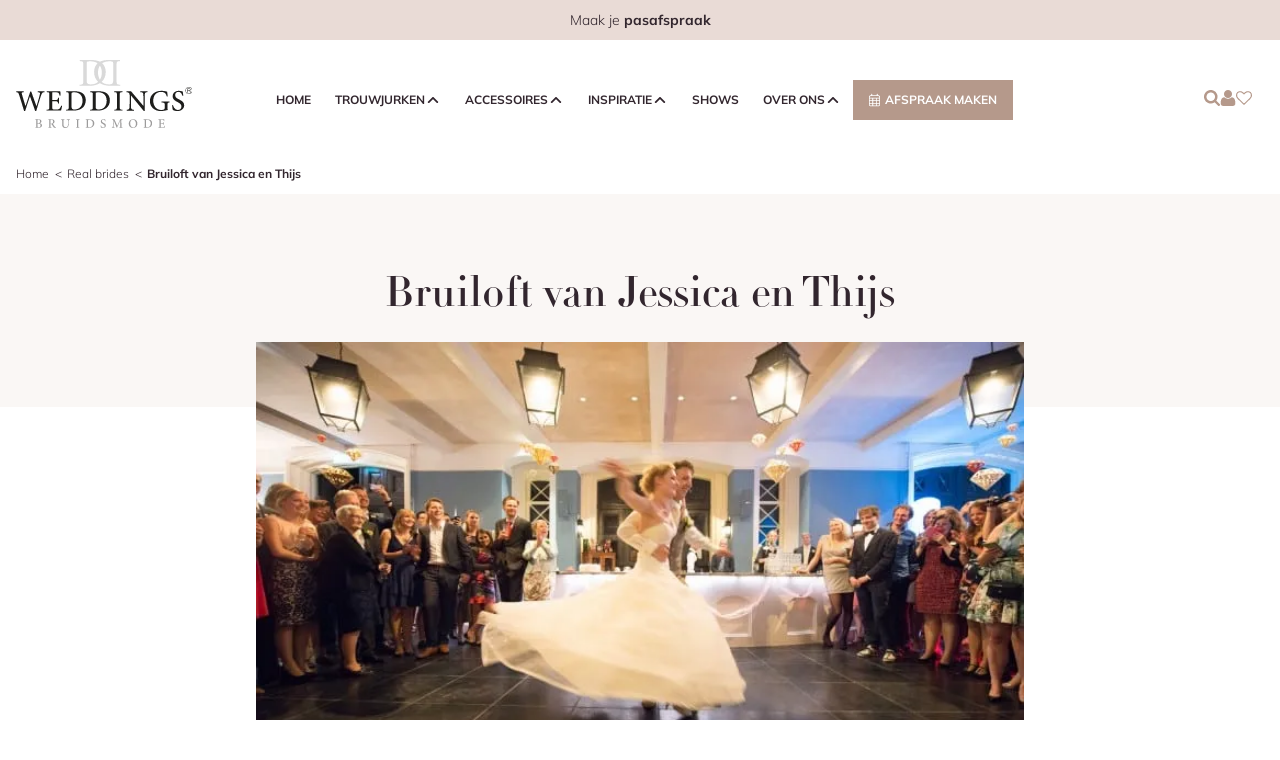

--- FILE ---
content_type: text/html; charset=UTF-8
request_url: https://www.weddings.nl/happy-brides/bruiloft-van-jessica-en-thijs/
body_size: 33981
content:
 <!doctype html>
 <html lang="nl-NL">
<head>
	<meta name='robots' content='index, follow, max-image-preview:large, max-snippet:-1, max-video-preview:-1' />

	<!-- This site is optimized with the Yoast SEO plugin v26.5 - https://yoast.com/wordpress/plugins/seo/ -->
	<title>Bruiloft van Jessica en Thijs - Weddings</title>
	<link rel="canonical" href="https://www.weddings.nl/happy-brides/bruiloft-van-jessica-en-thijs/" />
	<meta property="og:locale" content="nl_NL" />
	<meta property="og:type" content="article" />
	<meta property="og:title" content="Bruiloft van Jessica en Thijs - Weddings" />
	<meta property="og:description" content="Hoi Weddings, Op 28 augustus ben ik getrouwd in een jurk van Enzoani. Het was een fantastische dag en de..." />
	<meta property="og:url" content="https://www.weddings.nl/happy-brides/bruiloft-van-jessica-en-thijs/" />
	<meta property="og:site_name" content="Weddings" />
	<meta property="article:publisher" content="https://www.facebook.com/WeddingsNL" />
	<meta property="og:image" content="https://www.weddings.nl/wp-content/uploads/hrp-498-1.jpg" />
	<meta property="og:image:width" content="700" />
	<meta property="og:image:height" content="394" />
	<meta property="og:image:type" content="image/jpeg" />
	<meta name="twitter:card" content="summary_large_image" />
	<meta name="twitter:site" content="@weddingsnl" />
	<script type="application/ld+json" class="yoast-schema-graph">{"@context":"https://schema.org","@graph":[{"@type":"WebPage","@id":"https://www.weddings.nl/happy-brides/bruiloft-van-jessica-en-thijs/","url":"https://www.weddings.nl/happy-brides/bruiloft-van-jessica-en-thijs/","name":"Bruiloft van Jessica en Thijs - Weddings","isPartOf":{"@id":"https://www.weddings.nl/#website"},"primaryImageOfPage":{"@id":"https://www.weddings.nl/happy-brides/bruiloft-van-jessica-en-thijs/#primaryimage"},"image":{"@id":"https://www.weddings.nl/happy-brides/bruiloft-van-jessica-en-thijs/#primaryimage"},"thumbnailUrl":"https://www.weddings.nl/wp-content/uploads/hrp-498-1.jpg","datePublished":"2015-08-28T05:41:30+00:00","breadcrumb":{"@id":"https://www.weddings.nl/happy-brides/bruiloft-van-jessica-en-thijs/#breadcrumb"},"inLanguage":"nl-NL","potentialAction":[{"@type":"ReadAction","target":["https://www.weddings.nl/happy-brides/bruiloft-van-jessica-en-thijs/"]}]},{"@type":"ImageObject","inLanguage":"nl-NL","@id":"https://www.weddings.nl/happy-brides/bruiloft-van-jessica-en-thijs/#primaryimage","url":"https://www.weddings.nl/wp-content/uploads/hrp-498-1.jpg","contentUrl":"https://www.weddings.nl/wp-content/uploads/hrp-498-1.jpg","width":700,"height":394},{"@type":"BreadcrumbList","@id":"https://www.weddings.nl/happy-brides/bruiloft-van-jessica-en-thijs/#breadcrumb","itemListElement":[{"@type":"ListItem","position":1,"name":"Home","item":"https://www.weddings.nl/"},{"@type":"ListItem","position":2,"name":"Happy Brides","item":"https://www.weddings.nl/happy-brides/"},{"@type":"ListItem","position":3,"name":"Bruiloft van Jessica en Thijs"}]},{"@type":"WebSite","@id":"https://www.weddings.nl/#website","url":"https://www.weddings.nl/","name":"Weddings","description":"","publisher":{"@id":"https://www.weddings.nl/#organization"},"potentialAction":[{"@type":"SearchAction","target":{"@type":"EntryPoint","urlTemplate":"https://www.weddings.nl/?s={search_term_string}"},"query-input":{"@type":"PropertyValueSpecification","valueRequired":true,"valueName":"search_term_string"}}],"inLanguage":"nl-NL"},{"@type":"Organization","@id":"https://www.weddings.nl/#organization","name":"Weddings","url":"https://www.weddings.nl/","logo":{"@type":"ImageObject","inLanguage":"nl-NL","@id":"https://www.weddings.nl/#/schema/logo/image/","url":"","contentUrl":"","caption":"Weddings"},"image":{"@id":"https://www.weddings.nl/#/schema/logo/image/"},"sameAs":["https://www.facebook.com/WeddingsNL","https://x.com/weddingsnl","https://www.instagram.com/weddingsbruidsmode/","http://pinterest.com/weddingsnl","https://www.youtube.com/weddingsnl","https://www.klantenvertellen.nl/reviews/1039810/weddings_nl?lang=nl"],"aggregateRating":{"@type":"aggregateRating","ratingValue":"9.5","bestRating":"10","reviewCount":"1480"},"address":{"@type":"PostalAddress","streetAddress":"Goudsesingel 440-444","postalCode":"3011 KN","addressLocality":"Rotterdam, Nederland","addressRegion":"Zuid-Holland","telephone":"010 - 760 60 60","email":"info@weddings.nl"}}]}</script>
	<!-- / Yoast SEO plugin. -->


<link rel="alternate" type="application/rss+xml" title="Weddings &raquo; feed" href="https://www.weddings.nl/feed/" />
<link rel="alternate" type="application/rss+xml" title="Weddings &raquo; reacties feed" href="https://www.weddings.nl/comments/feed/" />
<link rel="alternate" type="application/rss+xml" title="Weddings &raquo; Bruiloft van Jessica en Thijs reacties feed" href="https://www.weddings.nl/happy-brides/bruiloft-van-jessica-en-thijs/feed/" />
<link rel="alternate" title="oEmbed (JSON)" type="application/json+oembed" href="https://www.weddings.nl/wp-json/oembed/1.0/embed?url=https%3A%2F%2Fwww.weddings.nl%2Fhappy-brides%2Fbruiloft-van-jessica-en-thijs%2F" />
<link rel="alternate" title="oEmbed (XML)" type="text/xml+oembed" href="https://www.weddings.nl/wp-json/oembed/1.0/embed?url=https%3A%2F%2Fwww.weddings.nl%2Fhappy-brides%2Fbruiloft-van-jessica-en-thijs%2F&#038;format=xml" />
<link rel="stylesheet" type="text/css" href="https://use.typekit.net/cvx1oxr.css"><style id='wp-img-auto-sizes-contain-inline-css' type='text/css'>
img:is([sizes=auto i],[sizes^="auto," i]){contain-intrinsic-size:3000px 1500px}
/*# sourceURL=wp-img-auto-sizes-contain-inline-css */
</style>

<link rel='stylesheet' id='wp-block-library-css' href='https://www.weddings.nl/wp-includes/css/dist/block-library/style.min.css?ver=6.9' type='text/css' media='all' />
<style id='classic-theme-styles-inline-css' type='text/css'>
/*! This file is auto-generated */
.wp-block-button__link{color:#fff;background-color:#32373c;border-radius:9999px;box-shadow:none;text-decoration:none;padding:calc(.667em + 2px) calc(1.333em + 2px);font-size:1.125em}.wp-block-file__button{background:#32373c;color:#fff;text-decoration:none}
/*# sourceURL=/wp-includes/css/classic-themes.min.css */
</style>
<link rel='stylesheet' id='activecampaign-form-block-css' href='https://www.weddings.nl/wp-content/plugins/activecampaign-subscription-forms/activecampaign-form-block/build/style-index.css?ver=1765440726' type='text/css' media='all' />
<style id='safe-svg-svg-icon-style-inline-css' type='text/css'>
.safe-svg-cover{text-align:center}.safe-svg-cover .safe-svg-inside{display:inline-block;max-width:100%}.safe-svg-cover svg{fill:currentColor;height:100%;max-height:100%;max-width:100%;width:100%}

/*# sourceURL=https://www.weddings.nl/wp-content/plugins/safe-svg/dist/safe-svg-block-frontend.css */
</style>
<style id='global-styles-inline-css' type='text/css'>
:root{--wp--preset--aspect-ratio--square: 1;--wp--preset--aspect-ratio--4-3: 4/3;--wp--preset--aspect-ratio--3-4: 3/4;--wp--preset--aspect-ratio--3-2: 3/2;--wp--preset--aspect-ratio--2-3: 2/3;--wp--preset--aspect-ratio--16-9: 16/9;--wp--preset--aspect-ratio--9-16: 9/16;--wp--preset--color--black: #32262E ;--wp--preset--color--cyan-bluish-gray: #abb8c3;--wp--preset--color--white: #ffffff;--wp--preset--color--pale-pink: #f78da7;--wp--preset--color--vivid-red: #cf2e2e;--wp--preset--color--luminous-vivid-orange: #ff6900;--wp--preset--color--luminous-vivid-amber: #fcb900;--wp--preset--color--light-green-cyan: #7bdcb5;--wp--preset--color--vivid-green-cyan: #00d084;--wp--preset--color--pale-cyan-blue: #8ed1fc;--wp--preset--color--vivid-cyan-blue: #0693e3;--wp--preset--color--vivid-purple: #9b51e0;--wp--preset--color--dark-grey: #393939;--wp--preset--color--grey: #939598;--wp--preset--color--light-grey: #FAF7F5;--wp--preset--color--pink: #B5998B;--wp--preset--color--pink-light: #E9DBD6;--wp--preset--gradient--vivid-cyan-blue-to-vivid-purple: linear-gradient(135deg,rgb(6,147,227) 0%,rgb(155,81,224) 100%);--wp--preset--gradient--light-green-cyan-to-vivid-green-cyan: linear-gradient(135deg,rgb(122,220,180) 0%,rgb(0,208,130) 100%);--wp--preset--gradient--luminous-vivid-amber-to-luminous-vivid-orange: linear-gradient(135deg,rgb(252,185,0) 0%,rgb(255,105,0) 100%);--wp--preset--gradient--luminous-vivid-orange-to-vivid-red: linear-gradient(135deg,rgb(255,105,0) 0%,rgb(207,46,46) 100%);--wp--preset--gradient--very-light-gray-to-cyan-bluish-gray: linear-gradient(135deg,rgb(238,238,238) 0%,rgb(169,184,195) 100%);--wp--preset--gradient--cool-to-warm-spectrum: linear-gradient(135deg,rgb(74,234,220) 0%,rgb(151,120,209) 20%,rgb(207,42,186) 40%,rgb(238,44,130) 60%,rgb(251,105,98) 80%,rgb(254,248,76) 100%);--wp--preset--gradient--blush-light-purple: linear-gradient(135deg,rgb(255,206,236) 0%,rgb(152,150,240) 100%);--wp--preset--gradient--blush-bordeaux: linear-gradient(135deg,rgb(254,205,165) 0%,rgb(254,45,45) 50%,rgb(107,0,62) 100%);--wp--preset--gradient--luminous-dusk: linear-gradient(135deg,rgb(255,203,112) 0%,rgb(199,81,192) 50%,rgb(65,88,208) 100%);--wp--preset--gradient--pale-ocean: linear-gradient(135deg,rgb(255,245,203) 0%,rgb(182,227,212) 50%,rgb(51,167,181) 100%);--wp--preset--gradient--electric-grass: linear-gradient(135deg,rgb(202,248,128) 0%,rgb(113,206,126) 100%);--wp--preset--gradient--midnight: linear-gradient(135deg,rgb(2,3,129) 0%,rgb(40,116,252) 100%);--wp--preset--font-size--small: 13px;--wp--preset--font-size--medium: 20px;--wp--preset--font-size--large: 36px;--wp--preset--font-size--x-large: 42px;--wp--preset--spacing--20: 0.44rem;--wp--preset--spacing--30: 0.67rem;--wp--preset--spacing--40: 1rem;--wp--preset--spacing--50: 1.5rem;--wp--preset--spacing--60: 2.25rem;--wp--preset--spacing--70: 3.38rem;--wp--preset--spacing--80: 5.06rem;--wp--preset--shadow--natural: 6px 6px 9px rgba(0, 0, 0, 0.2);--wp--preset--shadow--deep: 12px 12px 50px rgba(0, 0, 0, 0.4);--wp--preset--shadow--sharp: 6px 6px 0px rgba(0, 0, 0, 0.2);--wp--preset--shadow--outlined: 6px 6px 0px -3px rgb(255, 255, 255), 6px 6px rgb(0, 0, 0);--wp--preset--shadow--crisp: 6px 6px 0px rgb(0, 0, 0);}:where(.is-layout-flex){gap: 0.5em;}:where(.is-layout-grid){gap: 0.5em;}body .is-layout-flex{display: flex;}.is-layout-flex{flex-wrap: wrap;align-items: center;}.is-layout-flex > :is(*, div){margin: 0;}body .is-layout-grid{display: grid;}.is-layout-grid > :is(*, div){margin: 0;}:where(.wp-block-columns.is-layout-flex){gap: 2em;}:where(.wp-block-columns.is-layout-grid){gap: 2em;}:where(.wp-block-post-template.is-layout-flex){gap: 1.25em;}:where(.wp-block-post-template.is-layout-grid){gap: 1.25em;}.has-black-color{color: var(--wp--preset--color--black) !important;}.has-cyan-bluish-gray-color{color: var(--wp--preset--color--cyan-bluish-gray) !important;}.has-white-color{color: var(--wp--preset--color--white) !important;}.has-pale-pink-color{color: var(--wp--preset--color--pale-pink) !important;}.has-vivid-red-color{color: var(--wp--preset--color--vivid-red) !important;}.has-luminous-vivid-orange-color{color: var(--wp--preset--color--luminous-vivid-orange) !important;}.has-luminous-vivid-amber-color{color: var(--wp--preset--color--luminous-vivid-amber) !important;}.has-light-green-cyan-color{color: var(--wp--preset--color--light-green-cyan) !important;}.has-vivid-green-cyan-color{color: var(--wp--preset--color--vivid-green-cyan) !important;}.has-pale-cyan-blue-color{color: var(--wp--preset--color--pale-cyan-blue) !important;}.has-vivid-cyan-blue-color{color: var(--wp--preset--color--vivid-cyan-blue) !important;}.has-vivid-purple-color{color: var(--wp--preset--color--vivid-purple) !important;}.has-black-background-color{background-color: var(--wp--preset--color--black) !important;}.has-cyan-bluish-gray-background-color{background-color: var(--wp--preset--color--cyan-bluish-gray) !important;}.has-white-background-color{background-color: var(--wp--preset--color--white) !important;}.has-pale-pink-background-color{background-color: var(--wp--preset--color--pale-pink) !important;}.has-vivid-red-background-color{background-color: var(--wp--preset--color--vivid-red) !important;}.has-luminous-vivid-orange-background-color{background-color: var(--wp--preset--color--luminous-vivid-orange) !important;}.has-luminous-vivid-amber-background-color{background-color: var(--wp--preset--color--luminous-vivid-amber) !important;}.has-light-green-cyan-background-color{background-color: var(--wp--preset--color--light-green-cyan) !important;}.has-vivid-green-cyan-background-color{background-color: var(--wp--preset--color--vivid-green-cyan) !important;}.has-pale-cyan-blue-background-color{background-color: var(--wp--preset--color--pale-cyan-blue) !important;}.has-vivid-cyan-blue-background-color{background-color: var(--wp--preset--color--vivid-cyan-blue) !important;}.has-vivid-purple-background-color{background-color: var(--wp--preset--color--vivid-purple) !important;}.has-black-border-color{border-color: var(--wp--preset--color--black) !important;}.has-cyan-bluish-gray-border-color{border-color: var(--wp--preset--color--cyan-bluish-gray) !important;}.has-white-border-color{border-color: var(--wp--preset--color--white) !important;}.has-pale-pink-border-color{border-color: var(--wp--preset--color--pale-pink) !important;}.has-vivid-red-border-color{border-color: var(--wp--preset--color--vivid-red) !important;}.has-luminous-vivid-orange-border-color{border-color: var(--wp--preset--color--luminous-vivid-orange) !important;}.has-luminous-vivid-amber-border-color{border-color: var(--wp--preset--color--luminous-vivid-amber) !important;}.has-light-green-cyan-border-color{border-color: var(--wp--preset--color--light-green-cyan) !important;}.has-vivid-green-cyan-border-color{border-color: var(--wp--preset--color--vivid-green-cyan) !important;}.has-pale-cyan-blue-border-color{border-color: var(--wp--preset--color--pale-cyan-blue) !important;}.has-vivid-cyan-blue-border-color{border-color: var(--wp--preset--color--vivid-cyan-blue) !important;}.has-vivid-purple-border-color{border-color: var(--wp--preset--color--vivid-purple) !important;}.has-vivid-cyan-blue-to-vivid-purple-gradient-background{background: var(--wp--preset--gradient--vivid-cyan-blue-to-vivid-purple) !important;}.has-light-green-cyan-to-vivid-green-cyan-gradient-background{background: var(--wp--preset--gradient--light-green-cyan-to-vivid-green-cyan) !important;}.has-luminous-vivid-amber-to-luminous-vivid-orange-gradient-background{background: var(--wp--preset--gradient--luminous-vivid-amber-to-luminous-vivid-orange) !important;}.has-luminous-vivid-orange-to-vivid-red-gradient-background{background: var(--wp--preset--gradient--luminous-vivid-orange-to-vivid-red) !important;}.has-very-light-gray-to-cyan-bluish-gray-gradient-background{background: var(--wp--preset--gradient--very-light-gray-to-cyan-bluish-gray) !important;}.has-cool-to-warm-spectrum-gradient-background{background: var(--wp--preset--gradient--cool-to-warm-spectrum) !important;}.has-blush-light-purple-gradient-background{background: var(--wp--preset--gradient--blush-light-purple) !important;}.has-blush-bordeaux-gradient-background{background: var(--wp--preset--gradient--blush-bordeaux) !important;}.has-luminous-dusk-gradient-background{background: var(--wp--preset--gradient--luminous-dusk) !important;}.has-pale-ocean-gradient-background{background: var(--wp--preset--gradient--pale-ocean) !important;}.has-electric-grass-gradient-background{background: var(--wp--preset--gradient--electric-grass) !important;}.has-midnight-gradient-background{background: var(--wp--preset--gradient--midnight) !important;}.has-small-font-size{font-size: var(--wp--preset--font-size--small) !important;}.has-medium-font-size{font-size: var(--wp--preset--font-size--medium) !important;}.has-large-font-size{font-size: var(--wp--preset--font-size--large) !important;}.has-x-large-font-size{font-size: var(--wp--preset--font-size--x-large) !important;}
:where(.wp-block-post-template.is-layout-flex){gap: 1.25em;}:where(.wp-block-post-template.is-layout-grid){gap: 1.25em;}
:where(.wp-block-term-template.is-layout-flex){gap: 1.25em;}:where(.wp-block-term-template.is-layout-grid){gap: 1.25em;}
:where(.wp-block-columns.is-layout-flex){gap: 2em;}:where(.wp-block-columns.is-layout-grid){gap: 2em;}
:root :where(.wp-block-pullquote){font-size: 1.5em;line-height: 1.6;}
/*# sourceURL=global-styles-inline-css */
</style>
<link rel='stylesheet' id='elementor-frontend-css' href='https://www.weddings.nl/wp-content/plugins/elementor/assets/css/frontend.min.css?ver=3.33.4' type='text/css' media='all' />
<link rel='stylesheet' id='widget-icon-list-css' href='https://www.weddings.nl/wp-content/plugins/elementor/assets/css/widget-icon-list.min.css?ver=3.33.4' type='text/css' media='all' />
<link rel='stylesheet' id='e-animation-fadeIn-css' href='https://www.weddings.nl/wp-content/plugins/elementor/assets/lib/animations/styles/fadeIn.min.css?ver=3.33.4' type='text/css' media='all' />
<link rel='stylesheet' id='widget-heading-css' href='https://www.weddings.nl/wp-content/plugins/elementor/assets/css/widget-heading.min.css?ver=3.33.4' type='text/css' media='all' />
<link rel='stylesheet' id='widget-form-css' href='https://www.weddings.nl/wp-content/plugins/elementor-pro/assets/css/widget-form.min.css?ver=3.31.3' type='text/css' media='all' />
<link rel='stylesheet' id='widget-social-icons-css' href='https://www.weddings.nl/wp-content/plugins/elementor/assets/css/widget-social-icons.min.css?ver=3.33.4' type='text/css' media='all' />
<link rel='stylesheet' id='e-apple-webkit-css' href='https://www.weddings.nl/wp-content/plugins/elementor/assets/css/conditionals/apple-webkit.min.css?ver=3.33.4' type='text/css' media='all' />
<link rel='stylesheet' id='widget-post-info-css' href='https://www.weddings.nl/wp-content/plugins/elementor-pro/assets/css/widget-post-info.min.css?ver=3.31.3' type='text/css' media='all' />
<link rel='stylesheet' id='widget-image-css' href='https://www.weddings.nl/wp-content/plugins/elementor/assets/css/widget-image.min.css?ver=3.33.4' type='text/css' media='all' />
<link rel='stylesheet' id='swiper-css' href='https://www.weddings.nl/wp-content/plugins/elementor/assets/lib/swiper/v8/css/swiper.min.css?ver=8.4.5' type='text/css' media='all' />
<link rel='stylesheet' id='e-swiper-css' href='https://www.weddings.nl/wp-content/plugins/elementor/assets/css/conditionals/e-swiper.min.css?ver=3.33.4' type='text/css' media='all' />
<link rel='stylesheet' id='widget-gallery-css' href='https://www.weddings.nl/wp-content/plugins/elementor-pro/assets/css/widget-gallery.min.css?ver=3.31.3' type='text/css' media='all' />
<link rel='stylesheet' id='elementor-gallery-css' href='https://www.weddings.nl/wp-content/plugins/elementor/assets/lib/e-gallery/css/e-gallery.min.css?ver=1.2.0' type='text/css' media='all' />
<link rel='stylesheet' id='e-transitions-css' href='https://www.weddings.nl/wp-content/plugins/elementor-pro/assets/css/conditionals/transitions.min.css?ver=3.31.3' type='text/css' media='all' />
<link rel='stylesheet' id='jet-elements-css' href='https://www.weddings.nl/wp-content/plugins/jet-elements/assets/css/jet-elements.css?ver=2.6.15' type='text/css' media='all' />
<link rel='stylesheet' id='jet-elements-skin-css' href='https://www.weddings.nl/wp-content/plugins/jet-elements/assets/css/jet-elements-skin.css?ver=2.6.15' type='text/css' media='all' />
<link rel='stylesheet' id='elementor-post-44146-css' href='https://www.weddings.nl/wp-content/uploads/elementor/css/post-44146.css?ver=1769569028' type='text/css' media='all' />
<link rel='stylesheet' id='main-css' href='https://www.weddings.nl/wp-content/themes/weddings/dist/css/main.css?ver=1756237355' type='text/css' media='all' />
<link rel='stylesheet' id='elementor-post-45535-css' href='https://www.weddings.nl/wp-content/uploads/elementor/css/post-45535.css?ver=1769569028' type='text/css' media='all' />
<link rel='stylesheet' id='elementor-post-46289-css' href='https://www.weddings.nl/wp-content/uploads/elementor/css/post-46289.css?ver=1769569929' type='text/css' media='all' />
<link rel='stylesheet' id='elementor-gf-local-mulish-css' href='https://www.weddings.nl/wp-content/uploads/elementor/google-fonts/css/mulish.css?ver=1742829646' type='text/css' media='all' />
<script type="text/javascript" src="https://www.weddings.nl/wp-includes/js/jquery/jquery.min.js?ver=3.7.1" id="jquery-core-js"></script>
<script type="text/javascript" src="https://www.weddings.nl/wp-includes/js/jquery/jquery-migrate.min.js?ver=3.4.1" id="jquery-migrate-js"></script>
<script type="text/javascript" id="my_loadmore-js-extra">
/* <![CDATA[ */
var wed_ajaxload_params = {"ajaxurl":"https://www.weddings.nl/wp-admin/admin-ajax.php","posts":"{\"page\":0,\"real-brides\":\"bruiloft-van-jessica-en-thijs\",\"post_type\":\"real-brides\",\"name\":\"bruiloft-van-jessica-en-thijs\",\"error\":\"\",\"m\":\"\",\"p\":0,\"post_parent\":\"\",\"subpost\":\"\",\"subpost_id\":\"\",\"attachment\":\"\",\"attachment_id\":0,\"pagename\":\"\",\"page_id\":0,\"second\":\"\",\"minute\":\"\",\"hour\":\"\",\"day\":0,\"monthnum\":0,\"year\":0,\"w\":0,\"category_name\":\"\",\"tag\":\"\",\"cat\":\"\",\"tag_id\":\"\",\"author\":\"\",\"author_name\":\"\",\"feed\":\"\",\"tb\":\"\",\"paged\":0,\"meta_key\":\"\",\"meta_value\":\"\",\"preview\":\"\",\"s\":\"\",\"sentence\":\"\",\"title\":\"\",\"fields\":\"all\",\"menu_order\":\"\",\"embed\":\"\",\"category__in\":[],\"category__not_in\":[],\"category__and\":[],\"post__in\":[],\"post__not_in\":[],\"post_name__in\":[],\"tag__in\":[],\"tag__not_in\":[],\"tag__and\":[],\"tag_slug__in\":[],\"tag_slug__and\":[],\"post_parent__in\":[],\"post_parent__not_in\":[],\"author__in\":[],\"author__not_in\":[],\"search_columns\":[],\"parsed_rml_folder\":0,\"ignore_sticky_posts\":false,\"suppress_filters\":false,\"cache_results\":true,\"update_post_term_cache\":true,\"update_menu_item_cache\":false,\"lazy_load_term_meta\":true,\"update_post_meta_cache\":true,\"posts_per_page\":24,\"nopaging\":false,\"comments_per_page\":\"50\",\"no_found_rows\":false,\"order\":\"DESC\",\"use_rml_folder\":false}","current_page":"1","max_page":"0","post_type":"accessoires","href":"https://www.weddings.nl/happy-brides/bruiloft-van-jessica-en-thijs/"};
//# sourceURL=my_loadmore-js-extra
/* ]]> */
</script>
<script type="text/javascript" src="https://www.weddings.nl/wp-content/themes/weddings/dist/js/myloadmore.js?ver=1.1.1.1" id="my_loadmore-js"></script>
<link rel="https://api.w.org/" href="https://www.weddings.nl/wp-json/" /><link rel="EditURI" type="application/rsd+xml" title="RSD" href="https://www.weddings.nl/xmlrpc.php?rsd" />
<link rel='shortlink' href='https://www.weddings.nl/?p=12968' />
<meta name="ti-site-data" content="[base64]" /><script type="text/javascript">
var ajaxurl = 'https://www.weddings.nl/wp-admin/admin-ajax.php';
</script>
<script async defer src="//assets.pinterest.com/js/pinit.js"></script>
			<meta name="viewport" content="width=device-width, initial scale=1">
			<!-- Google Tag Manager -->
			<script>(function(w,d,s,l,i){w[l]=w[l]||[];w[l].push({'gtm.start':
			new Date().getTime(),event:'gtm.js'});var f=d.getElementsByTagName(s)[0],
			j=d.createElement(s),dl=l!='dataLayer'?'&l='+l:'';j.async=true;j.src=
			'https://www.googletagmanager.com/gtm.js?id='+i+dl;f.parentNode.insertBefore(j,f);
			})(window,document,'script','dataLayer','GTM-T94V22P');</script>
			<!-- End Google Tag Manager -->
						<script>
			window.dataLayer = window.dataLayer || []
			window.dataLayer.push({
			'pagetype': 'real-brides'
			});
			</script>
			<meta name="generator" content="Elementor 3.33.4; features: e_font_icon_svg, additional_custom_breakpoints; settings: css_print_method-external, google_font-enabled, font_display-swap">
			<style>
				.e-con.e-parent:nth-of-type(n+4):not(.e-lazyloaded):not(.e-no-lazyload),
				.e-con.e-parent:nth-of-type(n+4):not(.e-lazyloaded):not(.e-no-lazyload) * {
					background-image: none !important;
				}
				@media screen and (max-height: 1024px) {
					.e-con.e-parent:nth-of-type(n+3):not(.e-lazyloaded):not(.e-no-lazyload),
					.e-con.e-parent:nth-of-type(n+3):not(.e-lazyloaded):not(.e-no-lazyload) * {
						background-image: none !important;
					}
				}
				@media screen and (max-height: 640px) {
					.e-con.e-parent:nth-of-type(n+2):not(.e-lazyloaded):not(.e-no-lazyload),
					.e-con.e-parent:nth-of-type(n+2):not(.e-lazyloaded):not(.e-no-lazyload) * {
						background-image: none !important;
					}
				}
			</style>
			<link rel="icon" href="https://www.weddings.nl/wp-content/uploads/cropped-favicon-weddings-150x150.gif" sizes="32x32" />
<link rel="icon" href="https://www.weddings.nl/wp-content/uploads/cropped-favicon-weddings.gif" sizes="192x192" />
<link rel="apple-touch-icon" href="https://www.weddings.nl/wp-content/uploads/cropped-favicon-weddings.gif" />
<meta name="msapplication-TileImage" content="https://www.weddings.nl/wp-content/uploads/cropped-favicon-weddings.gif" />
		<style type="text/css" id="wp-custom-css">
			@media screen and (max-width: 1200px) {
.collection-archive .content {
    overflow: inherit !important;
}
}		</style>
		</head>

<body class="wp-singular real-brides-template-default single single-real-brides postid-12968 wp-theme-weddings elementor-default elementor-template-full-width elementor-kit-44146 elementor-page-46289">
			<!-- Google Tag Manager (noscript) -->
<noscript><iframe src="https://www.googletagmanager.com/ns.html?id=GTM-T94V22P"
height="0" width="0" style="display:none;visibility:hidden"></iframe></noscript>
<!-- End Google Tag Manager (noscript) -->

		<header class="header">
      
<div class="topbar">
  <div class="container">
    <p><a href="https://www.weddings.nl/afspraak-maken/" target="_blank"> Maak je <strong>pasafspraak</strong></a>
</p>
  </div>
</div>


			<div class="container">
        <a id="mmtoggle" class="header__menu-toggle" href="#nav"><span></span></a>
				<a class="header__logo" href="https://www.weddings.nl">
          				<?xml version="1.0" encoding="utf-8"?>
<!-- Generator: Adobe Illustrator 15.0.0, SVG Export Plug-In . SVG Version: 6.00 Build 0)  -->
<!DOCTYPE svg PUBLIC "-//W3C//DTD SVG 1.1//EN" "http://www.w3.org/Graphics/SVG/1.1/DTD/svg11.dtd">
<svg version="1.1" id="Layer_1" xmlns="http://www.w3.org/2000/svg" xmlns:xlink="http://www.w3.org/1999/xlink" x="0px" y="0px"
	 width="530.003px" height="86.73px" viewBox="0 0 530.003 86.73" enable-background="new 0 0 530.003 86.73" xml:space="preserve">
<g>
	<g>
		<path fill="#D9D9D9" d="M124.041,70.185V16.547c0-11.475,1.071-12.011,11.341-12.812V0h-37.36C85.873,0,76.1,1.752,68.458,5.675
			C60.821,1.752,51.047,0,38.898,0H1.535v3.735C11.813,4.536,12.88,5.073,12.88,16.547v53.638c0,11.344-1.067,12.142-12.542,12.941
			v3.604h31.488c14.717,0,27.011-2.769,36.633-9.009c9.625,6.24,21.916,9.009,36.637,9.009h31.484v-3.604
			C125.111,82.326,124.041,81.529,124.041,70.185 M38.363,81.924c-9.739,0-14.14-2.536-14.14-12.676V13.744
			c0-5.337,0.527-6.805,1.729-7.605c1.337-1.066,4.806-1.737,10.409-1.737c8.941,0,16.677,1.737,22.684,5.473
			c0.603,0.354,1.12,0.79,1.684,1.176c-0.107,0.104-0.231,0.188-0.344,0.288c-6.67,6.411-11.337,16.146-11.337,28.69
			c0,14.461,5.128,25.537,13.591,33.254C56.768,78.632,48.732,81.924,38.363,81.924 M62.119,41.897
			c0-8.757,2.087-16.792,6.34-23.103c4.253,6.311,6.337,14.346,6.337,23.103c0,8.998-2.099,17.499-6.337,24.351
			C64.209,59.396,62.119,50.895,62.119,41.897 M112.701,69.249c0,10.14-4.409,12.676-14.147,12.676
			c-10.362,0-18.407-3.292-24.276-8.643c8.463-7.717,13.594-18.793,13.594-33.254c0-12.545-4.67-22.279-11.347-28.69
			c-0.106-0.1-0.227-0.185-0.34-0.288c0.567-0.389,1.084-0.822,1.687-1.176c6.003-3.735,13.743-5.473,22.688-5.473
			c5.592,0,9.072,0.671,10.398,1.737c1.212,0.801,1.743,2.269,1.743,7.605V69.249z"/>
	</g>
</g>
<path fill="#1D1D1B" d="M214.364,25.255h-14.26v1.829c5.053,0.572,5.312,1.323,4.412,5.103c-0.955,4.346-4.348,16.247-7.031,24.499
	h-0.132c-3.84-10.521-7.548-20.655-11.126-30.859h-2.051c-3.197,10.14-6.778,20.402-10.103,30.794h-0.132
	c-2.751-8.563-5.178-16.874-7.608-25.184c-0.958-3.22-0.834-3.781,3.898-4.353v-1.829h-16.177v1.829
	c3.834,0.506,4.859,1.078,6.456,6.173c3.522,11.268,7.034,22.227,10.425,33.625h2.24c3.263-10.009,6.719-19.965,10.297-30.792h0.132
	c3.323,9.193,7.544,20.783,10.999,30.792h2.304c5.244-17.63,9.089-29.338,10.558-33.433c1.853-5.167,2.555-5.731,6.899-6.366V25.255
	z"/>
<path fill="#1D1D1B" d="M248.265,25.255H219.48v1.829c4.927,0.444,5.442,0.634,5.442,6.298v24.876c0,5.232-0.515,5.671-6.267,6.114
	v1.822h31.146c0.577-1.952,1.855-7.815,2.24-10.021l-1.921-0.31c-0.96,2.515-2.174,4.661-3.257,5.984
	c-1.413,1.578-3.329,2.08-7.935,2.08c-3.004,0-5.242,0-6.459-0.752c-1.155-0.76-1.538-2.147-1.538-5.166V46.357h5.757
	c5.564,0,6.078,0.38,6.914,4.847h1.914V39.057h-1.914c-0.836,4.213-1.221,4.712-6.914,4.712h-5.757V29.601
	c0-1.882,0.128-2.073,2.174-2.073h4.608c4.412,0,6.142,0.439,7.037,1.767c0.893,1.322,1.598,2.83,2.17,5.411l1.921-0.315
	C248.65,31.052,248.331,26.707,248.265,25.255"/>
<path fill="#1D1D1B" d="M278.97,25.255h-18.233v1.897c4.929,0.376,5.436,0.629,5.436,6.038v25.068c0,5.357-0.575,5.729-5.949,6.114
	v1.82h15.352c7.871,0,14.333-1.635,19.132-5.226c4.854-3.66,7.859-9.266,7.859-16.812c0-5.925-2.298-10.513-5.431-13.539
	C293.169,26.899,287.089,25.255,278.97,25.255 M278.711,63.799c-4.606,0-6.527-1.26-6.527-5.982V31.806
	c0-2.33,0.194-3.078,0.828-3.585c0.581-0.439,2.181-0.759,4.802-0.759c4.289,0,7.995,0.88,10.811,2.845
	c4.734,2.883,7.101,8.373,7.101,14.792C295.726,55.355,290.095,63.799,278.711,63.799"/>
<path fill="#1D1D1B" d="M330.395,25.255h-18.232v1.897c4.925,0.376,5.435,0.629,5.435,6.038v25.068c0,5.357-0.574,5.729-5.948,6.114
	v1.82h15.356c7.867,0,14.333-1.635,19.139-5.226c4.861-3.66,7.869-9.266,7.869-16.812c0-5.925-2.304-10.513-5.449-13.539
	C344.6,26.899,338.524,25.255,330.395,25.255 M330.137,63.799c-4.604,0-6.525-1.26-6.525-5.982V31.806
	c0-2.33,0.191-3.078,0.84-3.585c0.564-0.439,2.163-0.759,4.791-0.759c4.285,0,8,0.88,10.817,2.845
	c4.727,2.883,7.103,8.373,7.103,14.792C347.162,55.355,341.532,63.799,330.137,63.799"/>
<path fill="#1D1D1B" d="M380.75,25.255h-17.395v1.829c5.174,0.377,5.691,0.763,5.691,6.105v25.068c0,5.357-0.517,5.729-5.691,6.114
	v1.822h17.395v-1.822c-5.188-0.385-5.695-0.757-5.695-6.114V33.19c0-5.343,0.507-5.728,5.695-6.105V25.255z"/>
<path fill="#1D1D1B" d="M434.03,25.255h-15.154v1.829c4.47,0.25,5.947,1.078,6.267,3.904c0.192,1.829,0.443,4.661,0.443,10.453
	v14.676h-0.19l-26.293-30.862h-9.845v1.829c2.944,0.25,4.348,0.763,5.623,2.335c1.153,1.441,1.281,1.95,1.281,6.424v13.717
	c0,5.735-0.262,8.758-0.445,10.712c-0.316,3.029-1.911,3.847-5.57,4.1v1.822h15.29v-1.822c-4.481-0.253-5.88-1.07-6.198-4.219
	c-0.196-1.835-0.387-4.857-0.387-10.593V34.073h0.124l27.133,32.751h2.168V41.441c0-5.792,0.19-8.624,0.38-10.581
	c0.322-2.768,1.788-3.583,5.374-3.776V25.255z"/>
<path fill="#1D1D1B" d="M463.965,24.313c-12.667,0-24.564,7.182-24.564,21.728c0,12.529,9.406,21.104,23.602,21.104
	c5.114,0,10.43-1.384,14.403-2.272c-0.395-1.694-0.457-3.776-0.457-5.988v-5.28c0-3.789,0.319-4.101,4.027-4.669v-1.823h-16.753
	v1.823c6.331,0.506,6.722,0.88,6.722,5.424v5.473c0,2.462-0.717,3.347-1.925,3.969c-1.288,0.703-3.198,1.072-5.253,1.072
	c-11.956,0-17.266-10.455-17.266-19.65c0-11.579,7.038-18.639,16.438-18.639c6.08,0,10.934,2.269,12.474,9.886l1.922-0.438
	c-0.515-4.221-0.843-7.689-1.033-9.888C474.19,25.64,469.276,24.313,463.965,24.313"/>
<path fill="#1D1D1B" d="M501.253,24.313c-8.377,0-13.434,5.164-13.434,11.397c0,6.928,6.078,10.076,10.684,12.473
	c4.734,2.517,8.122,4.785,8.122,9.26c0,4.476-2.749,7.364-7.418,7.364c-6.532,0-9.531-6.488-10.623-10.391l-1.919,0.504
	c0.385,3.217,1.217,8.57,1.729,9.951c0.702,0.314,1.661,0.817,3.333,1.323c1.589,0.506,3.698,0.949,6.265,0.949
	c8.633,0,14.456-5.357,14.456-12.094c0-6.934-5.823-9.952-11.135-12.593c-5.114-2.586-8.052-4.725-8.052-9.131
	c0-3.47,2.227-6.806,6.902-6.806c5.5,0,7.359,4.41,8.444,8.369l1.986-0.306c-0.521-4.034-0.901-6.547-1.152-8.814
	C507.267,25.132,504.385,24.313,501.253,24.313"/>
<path fill="#1D1D1B" d="M523.28,19.489h-4.149v8.677h1.177V24.46h2.862c0.282,0,0.51,0.044,0.686,0.128l0.418,0.337l0.24,0.499
	l0.119,0.601l0.075,0.646l0.027,0.614l0.056,0.515l0.163,0.367h1.305l-0.275-0.51l-0.145-0.597l-0.057-0.642l-0.038-0.644
	l-0.104-0.608l-0.214-0.53l-0.385-0.405c-0.156-0.116-0.365-0.194-0.618-0.248v-0.019c0.53-0.15,0.924-0.421,1.17-0.817
	c0.238-0.396,0.354-0.854,0.354-1.386c0-0.711-0.229-1.261-0.704-1.669C524.772,19.691,524.114,19.489,523.28,19.489
	 M520.308,23.485v-3.03h2.905c0.551,0,0.949,0.145,1.204,0.419c0.243,0.279,0.362,0.627,0.362,1.067
	c0,0.319-0.057,0.576-0.159,0.773l-0.453,0.473c-0.181,0.121-0.397,0.198-0.643,0.238c-0.244,0.044-0.512,0.059-0.779,0.059H520.308
	z"/>
<path fill="#1D1D1B" d="M522.438,16.248c-4.187,0-7.575,3.343-7.575,7.453c0,4.12,3.389,7.463,7.575,7.463
	c4.168,0,7.565-3.343,7.565-7.463C530.003,19.592,526.605,16.248,522.438,16.248 M522.438,30.442c-3.776,0-6.843-3.032-6.843-6.741
	c0-3.71,3.066-6.732,6.843-6.732c3.767,0,6.833,3.022,6.833,6.732C529.271,27.41,526.204,30.442,522.438,30.442"/>
</svg>
									<?xml version="1.0" encoding="utf-8"?>
<!-- Generator: Adobe Illustrator 15.0.0, SVG Export Plug-In . SVG Version: 6.00 Build 0)  -->
<!DOCTYPE svg PUBLIC "-//W3C//DTD SVG 1.1//EN" "http://www.w3.org/Graphics/SVG/1.1/DTD/svg11.dtd">
<svg version="1.1" id="Layer_1" xmlns="http://www.w3.org/2000/svg" xmlns:xlink="http://www.w3.org/1999/xlink" x="0px" y="0px"
	 width="200px" height="76.577px" viewBox="0 0 200 76.577" enable-background="new 0 0 200 76.577" xml:space="preserve">
<path fill="#1D1D1B" d="M32.29,35.197h-7.599v0.975c2.693,0.305,2.831,0.705,2.351,2.719c-0.509,2.315-2.316,8.656-3.746,13.052
	h-0.07c-2.045-5.605-4.021-11.005-5.928-16.441h-1.092c-1.704,5.402-3.612,10.87-5.384,16.407h-0.07
	c-1.466-4.563-2.759-8.99-4.054-13.418c-0.511-1.715-0.444-2.014,2.078-2.319v-0.975h-8.62v0.975
	c2.044,0.269,2.589,0.574,3.44,3.289c1.877,6.004,3.748,11.843,5.555,17.916h1.193c1.738-5.333,3.579-10.638,5.486-16.406h0.07
	c1.771,4.898,4.019,11.073,5.86,16.406h1.227c2.794-9.394,4.843-15.632,5.625-17.813c0.988-2.753,1.362-3.054,3.677-3.391V35.197z"
	/>
<path fill="#1D1D1B" d="M50.352,35.197H35.015v0.975c2.625,0.236,2.899,0.337,2.899,3.354v13.254c0,2.788-0.274,3.021-3.338,3.258
	v0.971H51.17c0.308-1.04,0.989-4.164,1.193-5.339l-1.023-0.165c-0.512,1.34-1.159,2.483-1.735,3.188
	c-0.753,0.841-1.773,1.108-4.228,1.108c-1.6,0-2.793,0-3.44-0.4c-0.616-0.405-0.82-1.145-0.82-2.753V46.44h3.067
	c2.964,0,3.239,0.202,3.684,2.582h1.02V42.55h-1.02c-0.445,2.245-0.651,2.511-3.684,2.511h-3.067v-7.549
	c0-1.003,0.068-1.104,1.158-1.104h2.455c2.351,0,3.272,0.234,3.749,0.941c0.476,0.704,0.852,1.507,1.157,2.883l1.024-0.168
	C50.557,38.286,50.387,35.971,50.352,35.197"/>
<path fill="#1D1D1B" d="M66.711,35.197h-9.715v1.01c2.626,0.201,2.897,0.335,2.897,3.217v13.356c0,2.854-0.307,3.053-3.17,3.258
	v0.97h8.179c4.193,0,7.637-0.871,10.194-2.784c2.586-1.95,4.188-4.937,4.188-8.957c0-3.157-1.226-5.602-2.894-7.214
	C74.276,36.073,71.038,35.197,66.711,35.197 M66.573,55.733c-2.454,0-3.477-0.671-3.477-3.188V38.688c0-1.242,0.104-1.64,0.441-1.91
	c0.309-0.235,1.162-0.405,2.558-0.405c2.285,0,4.26,0.47,5.761,1.516c2.522,1.537,3.782,4.461,3.782,7.881
	C75.638,51.234,72.639,55.733,66.573,55.733"/>
<path fill="#1D1D1B" d="M94.11,35.197h-9.714v1.01c2.624,0.201,2.896,0.335,2.896,3.217v13.356c0,2.854-0.306,3.053-3.169,3.258
	v0.97h8.182c4.191,0,7.637-0.871,10.197-2.784c2.59-1.95,4.192-4.937,4.192-8.957c0-3.157-1.228-5.602-2.903-7.214
	C101.679,36.073,98.441,35.197,94.11,35.197 M93.973,55.733c-2.453,0-3.477-0.671-3.477-3.188V38.688c0-1.242,0.102-1.64,0.447-1.91
	c0.302-0.235,1.153-0.405,2.553-0.405c2.284,0,4.263,0.47,5.763,1.516c2.519,1.537,3.785,4.461,3.785,7.881
	C103.044,51.234,100.044,55.733,93.973,55.733"/>
<path fill="#1D1D1B" d="M120.939,35.197h-9.268v0.975c2.757,0.201,3.032,0.405,3.032,3.252v13.356c0,2.854-0.275,3.053-3.032,3.258
	v0.971h9.268v-0.971c-2.764-0.205-3.034-0.403-3.034-3.258V39.424c0-2.847,0.271-3.051,3.034-3.252V35.197z"/>
<path fill="#1D1D1B" d="M149.327,35.197h-8.074v0.975c2.382,0.133,3.169,0.574,3.339,2.08c0.103,0.974,0.236,2.483,0.236,5.569
	v7.819h-0.102l-14.009-16.443h-5.245v0.975c1.568,0.133,2.316,0.405,2.996,1.244c0.614,0.768,0.683,1.039,0.683,3.423v7.309
	c0,3.056-0.14,4.666-0.237,5.707c-0.169,1.614-1.019,2.05-2.968,2.185v0.971h8.146v-0.971c-2.388-0.135-3.133-0.57-3.303-2.248
	c-0.104-0.978-0.206-2.588-0.206-5.644v-8.252h0.066l14.456,17.45h1.155V43.821c0-3.086,0.102-4.595,0.202-5.638
	c0.172-1.474,0.953-1.909,2.863-2.011V35.197z"/>
<path fill="#1D1D1B" d="M165.276,34.694c-6.749,0-13.088,3.827-13.088,11.577c0,6.676,5.012,11.244,12.575,11.244
	c2.725,0,5.557-0.737,7.674-1.211c-0.21-0.902-0.243-2.012-0.243-3.19V50.3c0-2.019,0.17-2.185,2.146-2.487v-0.972h-8.926v0.972
	c3.373,0.27,3.581,0.469,3.581,2.89v2.916c0,1.312-0.382,1.783-1.025,2.114c-0.687,0.375-1.704,0.571-2.799,0.571
	c-6.37,0-9.199-5.57-9.199-10.47c0-6.169,3.75-9.93,8.759-9.93c3.239,0,5.825,1.209,6.646,5.267l1.024-0.233
	c-0.274-2.249-0.449-4.096-0.551-5.269C170.725,35.401,168.106,34.694,165.276,34.694"/>
<path fill="#1D1D1B" d="M185.144,34.694c-4.463,0-7.157,2.751-7.157,6.073c0,3.691,3.238,5.368,5.692,6.646
	c2.522,1.341,4.327,2.55,4.327,4.934c0,2.385-1.465,3.924-3.952,3.924c-3.48,0-5.078-3.457-5.66-5.536l-1.022,0.269
	c0.205,1.714,0.648,4.566,0.922,5.302c0.374,0.168,0.885,0.436,1.775,0.705c0.847,0.27,1.971,0.506,3.338,0.506
	c4.6,0,7.702-2.854,7.702-6.443c0-3.694-3.103-5.303-5.933-6.71c-2.725-1.378-4.29-2.518-4.29-4.865
	c0-1.849,1.187-3.625,3.678-3.625c2.931,0,3.921,2.35,4.499,4.459l1.059-0.164c-0.277-2.15-0.48-3.488-0.614-4.696
	C188.348,35.131,186.813,34.694,185.144,34.694"/>
<path fill="#1D1D1B" d="M196.88,32.125h-2.211v4.623h0.627v-1.976h1.525c0.15,0,0.271,0.023,0.365,0.069l0.223,0.18l0.128,0.265
	l0.063,0.321l0.04,0.343l0.015,0.328l0.029,0.275l0.087,0.195h0.695l-0.146-0.271l-0.077-0.319l-0.03-0.342l-0.021-0.342
	l-0.055-0.324l-0.114-0.282l-0.205-0.216c-0.083-0.062-0.194-0.104-0.329-0.131v-0.01c0.282-0.08,0.492-0.225,0.623-0.435
	c0.127-0.212,0.188-0.456,0.188-0.739c0-0.378-0.122-0.671-0.375-0.89C197.675,32.231,197.324,32.125,196.88,32.125 M195.296,34.254
	v-1.615h1.548c0.294,0,0.506,0.078,0.642,0.224c0.13,0.148,0.193,0.333,0.193,0.568c0,0.17-0.03,0.306-0.085,0.413l-0.241,0.251
	c-0.097,0.065-0.212,0.105-0.343,0.128c-0.13,0.023-0.272,0.031-0.415,0.031H195.296z"/>
<path fill="#1D1D1B" d="M196.431,30.398c-2.23,0-4.036,1.781-4.036,3.97c0,2.195,1.806,3.977,4.036,3.977
	c2.221,0,4.031-1.782,4.031-3.977C200.462,32.179,198.651,30.398,196.431,30.398 M196.431,37.96c-2.012,0-3.646-1.614-3.646-3.592
	c0-1.976,1.634-3.586,3.646-3.586c2.007,0,3.641,1.611,3.641,3.586C200.071,36.346,198.438,37.96,196.431,37.96"/>
<path fill="#D9D9D9" d="M118.161,0h-12.729c-4.144,0-7.476,0.584-10.082,1.902C92.754,0.584,89.421,0,85.285,0H72.556v1.254
	c3.5,0.271,3.862,0.451,3.862,4.299v17.991c0,3.808-0.362,4.076-4.272,4.344v1.209h10.727c5.014,0,9.204-0.93,12.478-3.022
	c3.283,2.093,7.479,3.022,12.49,3.022h10.73v-1.209c-3.907-0.268-4.273-0.536-4.273-4.344V5.553c0-3.848,0.366-4.028,3.863-4.299V0z
	 M105.613,27.483c-3.533,0-6.271-1.104-8.275-2.901c2.886-2.586,4.637-6.3,4.637-11.152c0-4.209-1.597-7.477-3.872-9.624l-0.116-0.1
	c0.195-0.129,0.371-0.278,0.572-0.395c2.049-1.25,4.687-1.835,7.737-1.835c1.909,0,3.093,0.228,3.547,0.585
	c0.412,0.267,0.59,0.762,0.59,2.549v18.623C110.434,26.633,108.931,27.483,105.613,27.483 M85.103,27.483
	c-3.316,0-4.818-0.85-4.818-4.25V4.61c0-1.787,0.18-2.282,0.589-2.549c0.453-0.357,1.637-0.585,3.545-0.585
	c3.047,0,5.682,0.585,7.728,1.835c0.204,0.116,0.381,0.266,0.573,0.395l-0.115,0.1c-2.272,2.147-3.864,5.415-3.864,9.624
	c0,4.852,1.751,8.565,4.632,11.152C91.372,26.379,88.632,27.483,85.103,27.483 M95.351,22.224c-1.443-2.296-2.156-5.148-2.156-8.168
	c0-2.94,0.711-5.634,2.156-7.75c1.456,2.116,2.162,4.81,2.162,7.75C97.513,17.076,96.801,19.928,95.351,22.224"/>
<path fill="#9C9B9B" d="M25.767,66.851h-3.905v0.425c1.159,0.089,1.231,0.174,1.231,1.386v5.866c0,1.218-0.087,1.322-1.351,1.406
	v0.425h3.371c1.175,0,2.199-0.178,2.941-0.601c0.877-0.468,1.41-1.23,1.41-2.208c0-1.45-1.142-2.106-2.658-2.326v-0.031
	c0.877-0.221,2.065-0.803,2.065-2.178c0-0.684-0.313-1.317-0.833-1.666C27.549,67.026,26.878,66.851,25.767,66.851 M24.477,71.048
	v-2.851c0-0.439,0.042-0.614,0.177-0.705c0.132-0.084,0.447-0.156,0.818-0.156c1.292,0,1.9,0.817,1.9,1.869
	c0,1.216-0.67,1.843-2.271,1.843H24.477z M25.599,75.832c-0.858,0-1.122-0.311-1.122-1.331v-2.941h0.607
	c1.783,0,2.792,0.659,2.792,2.136c0,1.521-1.054,2.135-2.197,2.135L25.599,75.832"/>
<path fill="#9C9B9B" d="M40.333,66.851h-3.759v0.424c1.145,0.092,1.264,0.162,1.264,1.387V74.5c0,1.243-0.135,1.349-1.321,1.432
	v0.428h3.995v-0.428c-1.173-0.083-1.309-0.188-1.309-1.432v-2.297h0.432c0.729,0,0.965,0.175,1.232,0.601
	c0.432,0.716,0.937,1.608,1.44,2.31c0.654,0.937,1.263,1.276,2.526,1.346c0.165,0.014,0.341,0.014,0.505,0.014l0.061-0.394
	c-0.327-0.103-0.656-0.262-1.043-0.672c-0.354-0.384-0.651-0.763-1.185-1.551c-0.446-0.658-1.054-1.639-1.308-2.089
	c1.082-0.47,1.888-1.231,1.888-2.505c0-0.875-0.404-1.532-0.998-1.914C42.189,66.982,41.461,66.851,40.333,66.851 M39.203,71.721
	v-3.616c0-0.374,0.045-0.535,0.149-0.625c0.119-0.087,0.373-0.144,0.789-0.144c1.069,0,2.096,0.583,2.096,2.162
	c0,0.79-0.242,1.374-0.79,1.811c-0.372,0.295-0.861,0.412-1.589,0.412H39.203z"/>
<path fill="#9C9B9B" d="M61.313,66.851H57.75v0.424c1.038,0.074,1.352,0.262,1.425,0.819c0.076,0.454,0.119,1.068,0.119,2.356v1.169
	c0,2.423-0.681,4.109-2.748,4.109c-1.796,0-2.716-1.33-2.716-3.673v-3.289c0-1.33,0.119-1.418,1.276-1.492v-0.424h-3.965v0.424
	c1.159,0.104,1.292,0.175,1.292,1.492v3.611c0,1.71,0.416,2.81,1.295,3.482c0.665,0.499,1.528,0.699,2.419,0.699
	c0.977,0,1.989-0.316,2.671-1.022c0.848-0.875,1.116-2.134,1.116-3.816v-1.271c0-1.288,0.041-1.902,0.085-2.312
	c0.062-0.588,0.418-0.803,1.293-0.864V66.851z"/>
<path fill="#9C9B9B" d="M72.106,66.851h-4.038v0.424c1.202,0.09,1.322,0.175,1.322,1.418v5.824c0,1.241-0.121,1.333-1.322,1.415
	v0.428h4.038v-0.428c-1.202-0.082-1.321-0.174-1.321-1.415v-5.824c0-1.243,0.12-1.328,1.321-1.418V66.851z"/>
<path fill="#9C9B9B" d="M83.449,66.851h-4.233v0.438c1.147,0.089,1.265,0.147,1.265,1.403v5.825c0,1.24-0.134,1.331-1.382,1.416
	v0.426h3.562c1.829,0,3.33-0.383,4.444-1.216c1.128-0.851,1.824-2.151,1.824-3.905c0-1.375-0.532-2.442-1.259-3.145
	C86.75,67.228,85.336,66.851,83.449,66.851 M83.39,75.802c-1.07,0-1.513-0.292-1.513-1.39v-6.039c0-0.542,0.045-0.716,0.191-0.838
	c0.135-0.099,0.507-0.171,1.117-0.171c0.994,0,1.856,0.203,2.512,0.657c1.096,0.671,1.645,1.946,1.645,3.435
	C87.341,73.839,86.034,75.802,83.39,75.802"/>
<path fill="#9C9B9B" d="M99.523,66.63c-1.953,0-3.126,1.201-3.126,2.649c0,1.608,1.414,2.34,2.484,2.892
	c1.103,0.587,1.888,1.116,1.888,2.153c0,1.038-0.64,1.712-1.724,1.712c-1.517,0-2.214-1.508-2.467-2.416l-0.447,0.115
	c0.088,0.747,0.282,1.993,0.402,2.314c0.161,0.072,0.385,0.193,0.772,0.31c0.371,0.113,0.86,0.217,1.457,0.217
	c2.007,0,3.361-1.245,3.361-2.811c0-1.605-1.354-2.311-2.586-2.923c-1.194-0.6-1.876-1.096-1.876-2.12
	c0-0.804,0.522-1.58,1.609-1.58c1.278,0,1.709,1.026,1.962,1.944l0.459-0.072c-0.117-0.939-0.206-1.521-0.268-2.048
	C100.919,66.82,100.249,66.63,99.523,66.63"/>
<path fill="#9C9B9B" d="M121.042,66.851h-2.595l-3.359,7.151l-3.281-7.151h-2.571v0.424c1.341,0.132,1.429,0.219,1.295,2.077
	l-0.207,3.015c-0.121,1.521-0.208,2.193-0.297,2.688c-0.105,0.602-0.388,0.776-1.248,0.864v0.44h3.49v-0.44
	c-0.997-0.088-1.336-0.205-1.368-0.896c-0.029-0.553-0.029-1.213,0.032-2.41l0.222-4.111h0.031l3.278,7.756h0.314l3.563-7.943h0.063
	l0.042,5.895c0.013,1.52-0.031,1.608-1.233,1.723v0.428h3.995v-0.428c-1.276-0.114-1.321-0.203-1.365-1.723l-0.134-5.309
	c-0.045-1.464,0.041-1.508,1.332-1.626V66.851z"/>
<path fill="#9C9B9B" d="M133.144,66.629c-3.177,0-5.05,2.442-5.05,5.063c0,2.809,2.128,4.886,4.871,4.886
	c2.733,0,4.991-1.932,4.991-5.089C137.956,68.564,135.684,66.629,133.144,66.629 M133.277,76.037c-2.064,0-3.521-2.034-3.521-4.727
	c0-2.718,1.456-4.137,3.062-4.137c1.931,0,3.477,1.652,3.477,4.709C136.295,74.677,134.88,76.037,133.277,76.037"/>
<path fill="#9C9B9B" d="M149.222,66.851h-4.232v0.438c1.146,0.089,1.264,0.147,1.264,1.403v5.825c0,1.24-0.136,1.331-1.379,1.416
	v0.426h3.562c1.828,0,3.327-0.383,4.441-1.216c1.131-0.851,1.829-2.151,1.829-3.905c0-1.375-0.537-2.442-1.265-3.145
	C152.524,67.228,151.11,66.851,149.222,66.851 M149.165,75.802c-1.067,0-1.51-0.292-1.51-1.39v-6.039
	c0-0.542,0.038-0.716,0.188-0.838c0.136-0.099,0.505-0.171,1.115-0.171c0.995,0,1.856,0.203,2.51,0.657
	c1.101,0.671,1.65,1.946,1.65,3.435C153.118,73.839,151.809,75.802,149.165,75.802"/>
<path fill="#9C9B9B" d="M168.441,66.851h-6.686v0.424c1.144,0.104,1.263,0.148,1.263,1.464v5.778c0,1.212-0.119,1.314-1.455,1.415
	v0.428h7.232c0.133-0.457,0.43-1.815,0.52-2.331l-0.445-0.07c-0.225,0.586-0.507,1.083-0.759,1.391
	c-0.328,0.365-0.77,0.482-1.838,0.482c-0.703,0-1.221,0-1.501-0.175c-0.27-0.178-0.357-0.5-0.357-1.202V71.75h1.336
	c1.291,0,1.411,0.087,1.602,1.127h0.448v-2.823h-0.448c-0.19,0.98-0.28,1.094-1.602,1.094h-1.336v-3.291
	c0-0.434,0.028-0.479,0.503-0.479h1.069c1.024,0,1.426,0.102,1.637,0.408c0.205,0.308,0.369,0.658,0.503,1.257l0.444-0.073
	C168.528,68.198,168.455,67.185,168.441,66.851"/>
</svg>
				</a>

			<nav id="nav" class="main-menu"><ul id="menu-mainmenu" class="menu"><li class='icon-i-home menu-item menu-item-type-custom menu-item-object-custom menu-item-home'><a href="https://www.weddings.nl/">Home</a></li>
<li class='megamenu menu-item menu-item-type-post_type menu-item-object-page menu-item-has-children'><a href="https://www.weddings.nl/trouwjurken/">Trouwjurken</a>
<ul class="sub-menu">
<li class='lightup menu-item menu-item-type-post_type menu-item-object-page'><a href="https://www.weddings.nl/trouwjurken/">Alle trouwjurken</a></li>
<li class=' menu-item menu-item-type-custom menu-item-object-custom'><a href="https://www.weddings.nl/trouwjurken/sale/">Trouwjurken Sale</a></li>
<li class=' menu-item menu-item-type-custom menu-item-object-custom'><a href="https://www.weddings.nl/designers/">Designers</a></li>
<li class=' menu-item menu-item-type-taxonomy menu-item-object-product_filter'><a href="https://www.weddings.nl/trouwjurken/nieuw-binnen/">Nieuw binnen</a></li>
<li class=' menu-item menu-item-type-custom menu-item-object-custom menu-item-has-children'><span>Meest bekeken</span>
	<ul class="sub-menu">
<li class=' menu-item menu-item-type-custom menu-item-object-custom'><a href="https://www.weddings.nl/trouwjurken/?filters%5B0%5D=367&filters%5B1%5D=2190">Jurken tot €1750</a></li>
<li class=' menu-item menu-item-type-custom menu-item-object-custom'><a href="https://www.weddings.nl/trouwjurken/bohemian/">Bohemian</a></li>
<li class=' menu-item menu-item-type-custom menu-item-object-custom'><a href="https://www.weddings.nl/trouwjurken/prinsessen/">Prinses</a></li>
<li class=' menu-item menu-item-type-custom menu-item-object-custom'><a href="https://www.weddings.nl/trouwjurken/sexy-trouwjurken/">Sexy</a></li>
<li class=' menu-item menu-item-type-custom menu-item-object-custom'><a href="https://www.weddings.nl/trouwjurken/couture/">Couture</a></li>
<li class=' menu-item menu-item-type-custom menu-item-object-custom'><a href="https://www.weddings.nl/trouwjurken/eenvoudige-trouwjurken/">Less is more</a></li>
	</ul>
</li>
<li class=' menu-item menu-item-type-custom menu-item-object-custom menu-item-has-children'><span>Meest bekeken merken</span>
	<ul class="sub-menu">
<li class=' menu-item menu-item-type-custom menu-item-object-custom'><a href="https://www.weddings.nl/trouwjurken/yedyna/">Yedyna</a></li>
<li class=' menu-item menu-item-type-custom menu-item-object-custom'><a href="https://www.weddings.nl/trouwjurken/dominiss/">Dominiss</a></li>
<li class=' menu-item menu-item-type-custom menu-item-object-custom'><a href="https://www.weddings.nl/trouwjurken/modeca-trouwjurken/">Modeca</a></li>
<li class=' menu-item menu-item-type-custom menu-item-object-custom'><a href="https://www.weddings.nl/trouwjurken/essense-of-australia/">Essense of Australia</a></li>
<li class=' menu-item menu-item-type-custom menu-item-object-custom'><a href="https://www.weddings.nl/trouwjurken/blue-by-enzoani/">Blue by Enzoani</a></li>
<li class=' menu-item menu-item-type-custom menu-item-object-custom'><a href="https://www.weddings.nl/trouwjurken/stella-york/">Stella York</a></li>
	</ul>
</li>
<li class=' menu-item menu-item-type-custom menu-item-object-custom menu-item-has-children'><span>Materiaal</span>
	<ul class="sub-menu">
<li class=' menu-item menu-item-type-custom menu-item-object-custom'><a href="https://www.weddings.nl/trouwjurken/crepe/">Crêpe</a></li>
<li class=' menu-item menu-item-type-custom menu-item-object-custom'><a href="https://www.weddings.nl/trouwjurken/kant/">Kant</a></li>
<li class=' menu-item menu-item-type-custom menu-item-object-custom'><a href="https://www.weddings.nl/trouwjurken/mikado/">Mikado</a></li>
<li class=' menu-item menu-item-type-custom menu-item-object-custom'><a href="https://www.weddings.nl/trouwjurken/tule/">Tule</a></li>
<li class=' menu-item menu-item-type-custom menu-item-object-custom'><a href="https://www.weddings.nl/trouwjurken/chiffon/">Chiffon</a></li>
	</ul>
</li>
<li class=' menu-item menu-item-type-custom menu-item-object-custom menu-item-has-children'><span>Silhouet</span>
	<ul class="sub-menu">
<li class=' menu-item menu-item-type-custom menu-item-object-custom'><a href="https://www.weddings.nl/trouwjurken/a-lijn/">A-lijn</a></li>
<li class=' menu-item menu-item-type-custom menu-item-object-custom'><a href="https://www.weddings.nl/trouwjurken/fit-flare/">Fit & Flare</a></li>
<li class=' menu-item menu-item-type-custom menu-item-object-custom'><a href="https://www.weddings.nl/trouwjurken/mermaid/">Mermaid</a></li>
<li class=' menu-item menu-item-type-custom menu-item-object-custom'><a href="https://www.weddings.nl/trouwjurken/prinses/">Prinses</a></li>
<li class=' menu-item menu-item-type-custom menu-item-object-custom'><a href="https://www.weddings.nl/trouwjurken/rechtvallend/">Rechtvallend</a></li>
<li class=' menu-item menu-item-type-custom menu-item-object-custom'><a href="https://www.weddings.nl/trouwjurken/plus-size/">Curvy</a></li>
	</ul>
</li>
</ul>
</li>
<li class='icon-i-sluier menu-item menu-item-type-post_type menu-item-object-page menu-item-has-children'><a href="https://www.weddings.nl/bruidsaccessoires/">Accessoires</a>
<ul class="sub-menu">
<li class=' menu-item menu-item-type-custom menu-item-object-custom'><a href="https://www.weddings.nl/bruidsaccessoires/">Alle bruidsaccessoires</a></li>
<li class='icon-i-sieraden menu-item menu-item-type-taxonomy menu-item-object-product_filter_acc'><a href="https://www.weddings.nl/bruidssieraden/">Bruidssieraden</a></li>
<li class=' menu-item menu-item-type-taxonomy menu-item-object-product_filter_acc'><a href="https://www.weddings.nl/bruidsaccessoires/bruidssluiers/">Bruidssluiers</a></li>
<li class=' menu-item menu-item-type-taxonomy menu-item-object-product_filter_acc'><a href="https://www.weddings.nl/bruidsaccessoires/haaraccessoires/">Haaraccessoires</a></li>
</ul>
</li>
<li class=' menu-item menu-item-type-custom menu-item-object-custom menu-item-has-children'><a href="https://www.weddings.nl/blog/">Inspiratie</a>
<ul class="sub-menu">
<li class=' menu-item menu-item-type-custom menu-item-object-custom'><a href="https://www.weddings.nl/blog/trouwjurken-trends-2026/">Trends 2026</a></li>
<li class=' menu-item menu-item-type-post_type menu-item-object-page'><a href="https://www.weddings.nl/gratis-trouwmagazine/">Gratis Magazine</a></li>
<li class=' menu-item menu-item-type-post_type menu-item-object-page'><a href="https://www.weddings.nl/silhouetten/">Silhouetten</a></li>
<li class=' menu-item menu-item-type-custom menu-item-object-custom'><a href="https://www.weddings.nl/blog/eerste-pasafspraak-trouwjurken-passen/">Eerste pasafspraak</a></li>
<li class=' menu-item menu-item-type-post_type menu-item-object-page'><a href="https://www.weddings.nl/happy-brides/">Happy Brides</a></li>
<li class=' menu-item menu-item-type-post_type menu-item-object-page current_page_parent'><a href="https://www.weddings.nl/blog/">Blog inspiratie</a></li>
</ul>
</li>
<li class=' menu-item menu-item-type-custom menu-item-object-custom'><a href="https://www.weddings.nl/events/weddings-show/">Shows</a></li>
<li class=' menu-item menu-item-type-custom menu-item-object-custom menu-item-has-children'><a href="https://www.weddings.nl/winkel/">Over ons</a>
<ul class="sub-menu">
<li class=' menu-item menu-item-type-post_type menu-item-object-page menu-item-has-children'><a href="https://www.weddings.nl/winkel/">Winkel</a>
	<ul class="sub-menu">
<li class=' menu-item menu-item-type-post_type menu-item-object-page'><a href="https://www.weddings.nl/vacatures/">Vacatures</a></li>
<li class=' menu-item menu-item-type-post_type menu-item-object-page'><a href="https://www.weddings.nl/eigen-atelier/">Eigen atelier</a></li>
<li class=' menu-item menu-item-type-custom menu-item-object-custom'><a href="https://www.weddings.nl/reinig-je-trouwjurk/">Reinig je trouwjurk</a></li>
<li class=' menu-item menu-item-type-post_type menu-item-object-page'><a href="https://www.weddings.nl/awards/">Awards</a></li>
<li class=' menu-item menu-item-type-post_type menu-item-object-page'><a href="https://www.weddings.nl/services/">Services</a></li>
	</ul>
</li>
<li class=' menu-item menu-item-type-custom menu-item-object-custom'><a href="https://www.weddings.nl/veelgestelde-vragen/">Veelgestelde vragen</a></li>
<li class=' menu-item menu-item-type-post_type menu-item-object-page'><a href="https://www.weddings.nl/klantervaringen/">Reviews</a></li>
<li class='icon-i-calender menu-item menu-item-type-post_type menu-item-object-page'><a href="https://www.weddings.nl/afspraak-maken/">Afspraak maken</a></li>
<li class=' menu-item menu-item-type-custom menu-item-object-custom'><a href="https://www.weddings.nl/contact/">Contact</a></li>
</ul>
</li>
<li class='mobile-button button menu-item menu-item-type-custom menu-item-object-custom'><a href="https://www.weddings.nl/afspraak-maken/">Afspraak maken</a></li>
</ul></nav>			
      <div class="user-menu no-archive">

  <ul class="user-menu-nav">
  <li class="useritem"><a href="#search" class="search-trigger"><span class="sr-only">Login</span><svg xmlns="http://www.w3.org/2000/svg" width="475.084" height="475.084" viewBox="0 0 475.084 475.084"><path d="M464.524 412.846l-97.929-97.925c23.6-34.068 35.406-72.047 35.406-113.917 0-27.218-5.284-53.249-15.852-78.087-10.561-24.842-24.838-46.254-42.825-64.241-17.987-17.987-39.396-32.264-64.233-42.826C254.246 5.285 228.217.003 200.999.003c-27.216 0-53.247 5.282-78.085 15.847C98.072 26.412 76.66 40.689 58.673 58.676c-17.989 17.987-32.264 39.403-42.827 64.241C5.282 147.758 0 173.786 0 201.004c0 27.216 5.282 53.238 15.846 78.083 10.562 24.838 24.838 46.247 42.827 64.234 17.987 17.993 39.403 32.264 64.241 42.832 24.841 10.563 50.869 15.844 78.085 15.844 41.879 0 79.852-11.807 113.922-35.405l97.929 97.641c6.852 7.231 15.406 10.849 25.693 10.849 9.897 0 18.467-3.617 25.694-10.849 7.23-7.23 10.848-15.796 10.848-25.693.003-10.082-3.518-18.651-10.561-25.694zM291.363 291.358c-25.029 25.033-55.148 37.549-90.364 37.549-35.21 0-65.329-12.519-90.36-37.549-25.031-25.029-37.546-55.144-37.546-90.36 0-35.21 12.518-65.334 37.546-90.36 25.026-25.032 55.15-37.546 90.36-37.546 35.212 0 65.331 12.519 90.364 37.546 25.033 25.026 37.548 55.15 37.548 90.36 0 35.216-12.519 65.331-37.548 90.36z"/></svg></a></li>

      <li class="useritem"><a href="https://www.weddings.nl/login/"><span class="sr-only">Login</span><svg xmlns="http://www.w3.org/2000/svg" width="438.529" height="438.529" viewBox="0 0 438.529 438.529"><path d="M219.265 219.267c30.271 0 56.108-10.71 77.518-32.121 21.412-21.411 32.12-47.248 32.12-77.515 0-30.262-10.708-56.1-32.12-77.516C275.366 10.705 249.528 0 219.265 0S163.16 10.705 141.75 32.115c-21.414 21.416-32.121 47.253-32.121 77.516 0 30.267 10.707 56.104 32.121 77.515 21.416 21.411 47.251 32.121 77.515 32.121z"/><path d="M419.258 335.036c-.668-9.609-2.002-19.985-3.997-31.121-1.999-11.136-4.524-21.457-7.57-30.978-3.046-9.514-7.139-18.794-12.278-27.836-5.137-9.041-11.037-16.748-17.703-23.127-6.666-6.377-14.801-11.465-24.406-15.271-9.617-3.805-20.229-5.711-31.84-5.711-1.711 0-5.709 2.046-11.991 6.139a2716.072 2716.072 0 0 1-21.266 13.708c-7.898 5.037-18.182 9.609-30.834 13.695-12.658 4.093-25.361 6.14-38.118 6.14-12.752 0-25.456-2.047-38.112-6.14-12.655-4.086-22.936-8.658-30.835-13.695a2784.143 2784.143 0 0 1-21.267-13.708c-6.283-4.093-10.278-6.139-11.991-6.139-11.61 0-22.222 1.906-31.833 5.711-9.613 3.806-17.749 8.898-24.412 15.271-6.661 6.379-12.562 14.086-17.699 23.127-5.137 9.042-9.229 18.326-12.275 27.836-3.045 9.521-5.568 19.842-7.566 30.978-2 11.136-3.332 21.505-3.999 31.121a427.742 427.742 0 0 0-.998 29.554c0 22.836 6.949 40.875 20.842 54.104 13.896 13.224 32.36 19.835 55.39 19.835h249.533c23.028 0 41.49-6.611 55.388-19.835 13.901-13.229 20.845-31.265 20.845-54.104-.002-10.088-.334-19.938-1.008-29.554z"/></svg></a></li>
  
  <li class="whislist-item listitem-o"><a href="https://www.weddings.nl/favorieten/"><span class="sr-only">Favoriten</span><svg xmlns="http://www.w3.org/2000/svg" width="511.626" height="511.626" viewBox="0 0 511.626 511.626"><path d="M475.366 71.949c-24.175-23.606-57.575-35.404-100.215-35.404-11.8 0-23.843 2.046-36.117 6.136-12.279 4.093-23.702 9.615-34.256 16.562-10.568 6.945-19.65 13.467-27.269 19.556a263.828 263.828 0 0 0-21.696 19.414 264.184 264.184 0 0 0-21.698-19.414c-7.616-6.089-16.702-12.607-27.268-19.556-10.564-6.95-21.985-12.468-34.261-16.562-12.275-4.089-24.316-6.136-36.116-6.136-42.637 0-76.039 11.801-100.211 35.404C12.087 95.55 0 128.286 0 170.16c0 12.753 2.24 25.891 6.711 39.398 4.471 13.514 9.566 25.031 15.275 34.546 5.708 9.514 12.181 18.792 19.414 27.834 7.233 9.041 12.519 15.272 15.846 18.698 3.33 3.426 5.948 5.903 7.851 7.427L243.25 469.938c3.427 3.426 7.614 5.144 12.562 5.144s9.138-1.718 12.563-5.144l177.87-171.31c43.588-43.58 65.38-86.406 65.38-128.472.001-41.877-12.085-74.61-36.259-98.207zm-53.961 199.846L255.813 431.391 89.938 271.507C54.344 235.922 36.55 202.133 36.55 170.156c0-15.415 2.046-29.026 6.136-40.824 4.093-11.8 9.327-21.177 15.703-28.124 6.377-6.949 14.132-12.607 23.268-16.988 9.141-4.377 18.086-7.328 26.84-8.85 8.754-1.52 18.079-2.281 27.978-2.281 9.896 0 20.557 2.424 31.977 7.279 11.418 4.853 21.934 10.944 31.545 18.271 9.613 7.332 17.845 14.183 24.7 20.557 6.851 6.38 12.559 12.229 17.128 17.559 3.424 4.189 8.091 6.283 13.989 6.283 5.9 0 10.562-2.094 13.99-6.283 4.568-5.33 10.28-11.182 17.131-17.559 6.852-6.374 15.085-13.222 24.694-20.557 9.613-7.327 20.129-13.418 31.553-18.271 11.416-4.854 22.08-7.279 31.977-7.279s19.219.761 27.977 2.281c8.757 1.521 17.702 4.473 26.84 8.85 9.137 4.38 16.892 10.042 23.267 16.988 6.376 6.947 11.612 16.324 15.705 28.124 4.086 11.798 6.132 25.409 6.132 40.824-.002 31.977-17.89 65.86-53.675 101.639z"/></svg></a></li>
</ul>
</div>
		<div class="search-overlay">
<a id="closesearch"></a>
<div class="container">
<div class="h3look">Explore, search and <span>find</span></div>

<form class="" method="get" id="searchform" action="https://www.weddings.nl/">
<fieldset>
		<input class="field" type="text" name="s" id="s" placeholder="Zoeken..." value="" />
		<input class="submit" type="submit" name="submit" id="searchsubmit" value="Zoeken" />
	</fieldset>
						<input type="hidden" name="submiturl" id="submiturl" value=""  />

		<ul class="search-hinting"></ul>
</form>
<p>Je kunt ons altijd een vraag stellen! Neem gerust  <a href="https://www.weddings.nl/contact/">contact</a> met ons op.  Bekijk ook onze  <a href="https://www.weddings.nl/staging/veelgestelde-vragen/">veelgestelde vragen</a> van andere bruiden voor extra tips & info!</p>
</div>
</div>	  </div>
		</header>
    		<main data-elementor-type="single-post" data-elementor-id="46289" class="elementor elementor-46289 elementor-location-single post-12968 real-brides type-real-brides status-publish has-post-thumbnail hentry" data-elementor-post-type="elementor_library">
					<section class="elementor-section elementor-top-section elementor-element elementor-element-a06bb8 elementor-section-full_width elementor-section-height-default elementor-section-height-default" data-id="a06bb8" data-element_type="section">
						<div class="elementor-container elementor-column-gap-default">
					<div class="elementor-column elementor-col-100 elementor-top-column elementor-element elementor-element-7205d0f1" data-id="7205d0f1" data-element_type="column">
			<div class="elementor-widget-wrap elementor-element-populated">
						<div class="elementor-element elementor-element-5269919c elementor-widget elementor-widget-shortcode" data-id="5269919c" data-element_type="widget" data-widget_type="shortcode.default">
							<div class="elementor-shortcode"><div class="container">
<div class="intern_nav">
  <a href="https://www.weddings.nl/happy-brides/" class="back">Real brides overzicht</a>
  <ol class="breadcrumbs">
      <li><a href="https://www.weddings.nl/">Home</a></li>
        <li><a href="https://www.weddings.nl/happy-brides/">Real brides</a></li>
        <li>Bruiloft van Jessica en Thijs</li>
      </ol>

</div>
  <script type="application/ld+json">{"@context":"https:\/\/schema.org\/","@type":"BreadcrumbList","itemListElement":[{"@type":"ListItem","position":1,"item":{"@id":"https:\/\/www.weddings.nl\/","name":"Home"}},{"@type":"ListItem","position":2,"item":{"@id":"https:\/\/www.weddings.nl\/happy-brides\/","name":"Real brides"}},{"@type":"ListItem","position":3,"item":{"@id":"https:\/\/www.weddings.nl\/happy-brides\/bruiloft-van-jessica-en-thijs\/","name":"Bruiloft van Jessica en Thijs"}}]}</script>
  </div>
</div>
						</div>
					</div>
		</div>
					</div>
		</section>
				<section class="elementor-section elementor-top-section elementor-element elementor-element-58328e51 elementor-section-boxed elementor-section-height-default elementor-section-height-default" data-id="58328e51" data-element_type="section" data-settings="{&quot;background_background&quot;:&quot;gradient&quot;}">
						<div class="elementor-container elementor-column-gap-default">
					<div class="elementor-column elementor-col-100 elementor-top-column elementor-element elementor-element-41bc1f31" data-id="41bc1f31" data-element_type="column">
			<div class="elementor-widget-wrap elementor-element-populated">
						<div class="elementor-element elementor-element-30231685 elementor-widget elementor-widget-theme-post-title elementor-page-title elementor-widget-heading" data-id="30231685" data-element_type="widget" data-widget_type="theme-post-title.default">
					<h1 class="elementor-heading-title elementor-size-default">Bruiloft van Jessica en Thijs</h1>				</div>
				<div class="elementor-element elementor-element-1a4c5ff1 elementor-widget elementor-widget-image" data-id="1a4c5ff1" data-element_type="widget" data-widget_type="image.default">
															<img width="700" height="394" src="https://www.weddings.nl/wp-content/uploads/hrp-498-1.jpg.webp" class="attachment-large size-large wp-image-12969" alt="" />															</div>
				<div class="elementor-element elementor-element-1681573 elementor-align-center elementor-widget elementor-widget-post-info" data-id="1681573" data-element_type="widget" data-widget_type="post-info.default">
							<ul class="elementor-inline-items elementor-icon-list-items elementor-post-info">
								<li class="elementor-icon-list-item elementor-repeater-item-b6b8193 elementor-inline-item">
													<span class="elementor-icon-list-text elementor-post-info__item elementor-post-info__item--type-custom">
										Fotograaf Hans Rosing					</span>
								</li>
				</ul>
						</div>
					</div>
		</div>
					</div>
		</section>
				<section class="elementor-section elementor-top-section elementor-element elementor-element-9b13e8e elementor-section-boxed elementor-section-height-default elementor-section-height-default" data-id="9b13e8e" data-element_type="section">
						<div class="elementor-container elementor-column-gap-default">
					<div class="elementor-column elementor-col-100 elementor-top-column elementor-element elementor-element-1b57e84" data-id="1b57e84" data-element_type="column">
			<div class="elementor-widget-wrap elementor-element-populated">
						<div class="elementor-element elementor-element-14b9f66f elementor-widget elementor-widget-theme-post-content" data-id="14b9f66f" data-element_type="widget" data-widget_type="theme-post-content.default">
					<p>Hoi Weddings, Op 28 augustus ben ik getrouwd in een jurk van Enzoani. Het was een fantastische dag en de jurk en de lange sluier pasten helemaal in het plaatje! De lift tijdens onze openingsdans was veel spectaculairder dan tijdens het oefenen, omdat mijn jurk prachtig mee zwierde! Bedankt voor al jullie goede hulp! Ik heb tijdens elke afspraak hele goede service gehad.</p>
				</div>
				<div class="elementor-element elementor-element-74e220a elementor-widget elementor-widget-gallery" data-id="74e220a" data-element_type="widget" data-settings="{&quot;gallery_layout&quot;:&quot;masonry&quot;,&quot;columns&quot;:2,&quot;gap&quot;:{&quot;unit&quot;:&quot;px&quot;,&quot;size&quot;:16,&quot;sizes&quot;:[]},&quot;lazyload&quot;:&quot;yes&quot;,&quot;columns_tablet&quot;:2,&quot;columns_mobile&quot;:1,&quot;gap_tablet&quot;:{&quot;unit&quot;:&quot;px&quot;,&quot;size&quot;:10,&quot;sizes&quot;:[]},&quot;gap_mobile&quot;:{&quot;unit&quot;:&quot;px&quot;,&quot;size&quot;:10,&quot;sizes&quot;:[]},&quot;link_to&quot;:&quot;file&quot;,&quot;overlay_background&quot;:&quot;yes&quot;,&quot;content_hover_animation&quot;:&quot;fade-in&quot;}" data-widget_type="gallery.default">
							<div class="elementor-gallery__container">
							<a class="e-gallery-item elementor-gallery-item elementor-animated-content" href="https://www.weddings.nl/wp-content/uploads/hrp-498-1.jpg" data-elementor-open-lightbox="yes" data-elementor-lightbox-slideshow="74e220a" data-e-action-hash="#elementor-action%3Aaction%3Dlightbox%26settings%3DeyJpZCI6MTI5NjksInVybCI6Imh0dHBzOlwvXC93d3cud2VkZGluZ3MubmxcL3dwLWNvbnRlbnRcL3VwbG9hZHNcL2hycC00OTgtMS5qcGciLCJzbGlkZXNob3ciOiI3NGUyMjBhIn0%3D">
					<div class="e-gallery-image elementor-gallery-item__image" data-thumbnail="https://www.weddings.nl/wp-content/uploads/hrp-498-1.jpg" data-width="700" data-height="394" aria-label="" role="img" ></div>
											<div class="elementor-gallery-item__overlay"></div>
														</a>
					</div>
					</div>
					</div>
		</div>
					</div>
		</section>
				</main>
				<footer data-elementor-type="footer" data-elementor-id="45535" class="elementor elementor-45535 elementor-location-footer" data-elementor-post-type="elementor_library">
			<div class="elementor-element elementor-element-92a1d5d e-flex e-con-boxed elementor-invisible e-con e-parent" data-id="92a1d5d" data-element_type="container" data-settings="{&quot;background_background&quot;:&quot;classic&quot;,&quot;animation&quot;:&quot;fadeIn&quot;}">
					<div class="e-con-inner">
				<div class="elementor-element elementor-element-0ac46de elementor-icon-list--layout-inline elementor-align-center elementor-mobile-align-left elementor-list-item-link-full_width elementor-widget elementor-widget-icon-list" data-id="0ac46de" data-element_type="widget" data-widget_type="icon-list.default">
							<ul class="elementor-icon-list-items elementor-inline-items">
							<li class="elementor-icon-list-item elementor-inline-item">
											<span class="elementor-icon-list-icon">
							<svg xmlns="http://www.w3.org/2000/svg" xmlns:xlink="http://www.w3.org/1999/xlink" width="500" viewBox="0 0 375 374.999991" height="500" preserveAspectRatio="xMidYMid meet"><defs><clipPath id="2d6be0095c"><path d="M 0 50.582031 L 375 50.582031 L 375 285.332031 L 0 285.332031 Z M 0 50.582031 " clip-rule="nonzero"></path></clipPath></defs><g clip-path="url(#2d6be0095c)"><path fill="#000000" d="M 360.203125 235.882812 L 195.304688 148.628906 L 195.304688 137.613281 C 195.375 137.597656 195.441406 137.574219 195.523438 137.558594 C 221.5 131.117188 238.941406 114.90625 238.941406 94.070312 C 238.941406 70.050781 219.496094 50.582031 195.523438 50.582031 C 173.378906 50.582031 154.128906 66.8125 152.230469 88.5625 C 152.171875 88.894531 152.136719 89.238281 152.136719 89.582031 C 152.136719 89.621094 152.125 89.664062 152.125 89.707031 C 152.125 94.03125 155.628906 97.53125 159.941406 97.53125 C 164.257812 97.53125 167.757812 94.03125 167.757812 89.707031 L 167.804688 89.707031 C 168.433594 82.941406 171.71875 78.085938 174.601562 75.058594 C 179.933594 69.449219 187.566406 66.234375 195.519531 66.234375 C 210.84375 66.234375 223.308594 78.722656 223.308594 94.070312 C 223.308594 99.925781 220.871094 105.296875 216.039062 110.03125 C 210.398438 115.5625 202.011719 119.824219 191.769531 122.363281 C 191.769531 122.363281 179.898438 126.03125 179.695312 126.105469 L 179.695312 128.828125 L 179.683594 128.828125 L 179.683594 148.628906 L 14.808594 235.882812 C 5.960938 240.445312 0 249.019531 0 258.851562 C 0 273.480469 13.195312 285.332031 29.46875 285.332031 C 29.765625 285.332031 30.347656 285.332031 30.347656 285.332031 L 344.660156 285.332031 C 344.660156 285.332031 345.246094 285.332031 345.542969 285.332031 C 361.816406 285.332031 375 273.480469 375 258.851562 C 375 249.019531 369.050781 240.445312 360.203125 235.882812 Z M 345.542969 269.671875 L 29.46875 269.671875 C 21.972656 269.671875 15.632812 264.722656 15.632812 258.851562 C 15.632812 255.230469 18 251.839844 21.972656 249.773438 L 22.042969 249.753906 L 22.109375 249.707031 L 187.488281 162.195312 L 352.902344 249.707031 L 352.972656 249.753906 L 353.039062 249.773438 C 357.011719 251.835938 359.378906 255.230469 359.378906 258.851562 C 359.378906 264.722656 353.039062 269.671875 345.542969 269.671875 Z M 345.542969 269.671875 " fill-opacity="1" fill-rule="nonzero"></path></g></svg>						</span>
										<span class="elementor-icon-list-text"><span>Grootste collectie</span> van Nederland</span>
									</li>
								<li class="elementor-icon-list-item elementor-inline-item">
											<span class="elementor-icon-list-icon">
							<svg xmlns="http://www.w3.org/2000/svg" xmlns:xlink="http://www.w3.org/1999/xlink" width="500" viewBox="0 0 375 374.999991" height="500" preserveAspectRatio="xMidYMid meet"><defs><clipPath id="12746194f3"><path d="M 60 96 L 258 96 L 258 361.996094 L 60 361.996094 Z M 60 96 " clip-rule="nonzero"></path></clipPath></defs><path fill="#000000" d="M 84.632812 225.324219 C 79.101562 262.683594 73.882812 297.945312 55.65625 322.371094 C 41.691406 341.074219 19.710938 343.09375 10.90625 343.09375 C 8.84375 343.09375 7.515625 342.984375 7.308594 342.964844 C 6.917969 342.917969 6.679688 342.90625 6.449219 342.90625 C 3.335938 342.90625 0.714844 345.25 0.351562 348.359375 C -0.0351562 351.707031 2.371094 354.75 5.710938 355.136719 C 6.097656 355.183594 8.136719 355.40625 11.398438 355.40625 C 21.898438 355.40625 48.183594 352.90625 65.492188 329.714844 C 85.585938 302.792969 91.023438 266.015625 96.785156 227.078125 C 98.605469 214.804688 100.476562 202.238281 102.816406 189.773438 C 99.007812 185.113281 95.65625 180.949219 92.816406 177.359375 C 89.40625 193.46875 86.953125 209.632812 84.632812 225.324219 Z M 84.632812 225.324219 " fill-opacity="1" fill-rule="nonzero"></path><g clip-path="url(#12746194f3)"><path fill="#000000" d="M 117.652344 154.464844 C 125.546875 166.164062 140.894531 190.90625 133.417969 196.273438 C 132.578125 196.882812 131.625 197.1875 130.542969 197.1875 C 127.207031 197.1875 122.65625 194.257812 116.339844 188.128906 C 109.601562 181.59375 101.714844 172.179688 94.132812 161.625 C 89.164062 154.703125 64.808594 119.828125 73.847656 113.328125 C 78.324219 110.125 87.042969 116.089844 99.820312 130.984375 C 100.429688 129.390625 101.050781 127.808594 101.6875 126.238281 C 80.679688 101.964844 65.675781 94.355469 62.074219 96.933594 C 56.726562 100.777344 65.140625 128.90625 90.511719 164.230469 C 108.226562 188.90625 208.03125 304.664062 257.308594 361.558594 C 218.507812 300.945312 141.375 180.789062 119.367188 149.082031 C 118.777344 150.839844 118.210938 152.652344 117.652344 154.464844 Z M 117.652344 154.464844 " fill-opacity="1" fill-rule="nonzero"></path></g><path fill="#000000" d="M 340.175781 276.714844 C 313.734375 276.714844 293.277344 265.777344 279.371094 244.214844 C 261.980469 217.230469 265.601562 176.8125 269.101562 137.722656 C 273.097656 93.082031 276.867188 50.917969 246.675781 34.742188 C 228.777344 25.152344 209.65625 23.921875 190.558594 31.148438 C 156.707031 43.957031 123.710938 84.128906 104.445312 135.988281 C 102.0625 142.40625 99.875 149.253906 97.898438 156.316406 C 98.308594 156.894531 98.695312 157.457031 99.121094 158.046875 C 101.988281 162.039062 104.726562 165.632812 107.316406 168.859375 C 108.550781 163.835938 109.859375 159.019531 111.246094 154.410156 C 111.257812 154.339844 111.289062 154.277344 111.304688 154.207031 C 112.765625 149.386719 114.292969 144.730469 115.949219 140.265625 C 134.019531 91.632812 164.273438 54.21875 194.90625 42.628906 C 210.597656 36.6875 226.144531 37.675781 240.875 45.570312 C 263.910156 57.910156 260.492188 96.148438 256.867188 136.628906 C 253.183594 177.796875 249.375 220.34375 269.050781 250.871094 C 285.121094 275.796875 309.648438 288.972656 339.980469 288.972656 C 353.765625 288.972656 366.242188 286.296875 374.867188 283.800781 L 374.867188 270.964844 C 366.820312 273.558594 354.152344 276.714844 340.175781 276.714844 Z M 340.175781 276.714844 " fill-opacity="1" fill-rule="nonzero"></path></svg>						</span>
										<span class="elementor-icon-list-text"><span>Eigen atelier</span> alle services onder één dak! </span>
									</li>
								<li class="elementor-icon-list-item elementor-inline-item">
											<span class="elementor-icon-list-icon">
							<svg xmlns="http://www.w3.org/2000/svg" xmlns:xlink="http://www.w3.org/1999/xlink" width="500" viewBox="0 0 375 374.999991" height="500" preserveAspectRatio="xMidYMid meet"><defs><clipPath id="e76a9a3adc"><path d="M 12.226562 0 L 370.726562 0 L 370.726562 374 L 12.226562 374 Z M 12.226562 0 " clip-rule="nonzero"></path></clipPath></defs><g clip-path="url(#e76a9a3adc)"><path fill="#000000" d="M 157.5 21.070312 C 150.773438 14.339844 141.480469 10.175781 131.210938 10.175781 C 120.945312 10.175781 111.652344 14.339844 104.925781 21.070312 C 98.199219 27.796875 94.039062 37.09375 94.039062 47.367188 C 94.039062 57.636719 98.199219 66.933594 104.925781 73.664062 C 111.652344 80.390625 120.945312 84.554688 131.210938 84.554688 C 141.480469 84.554688 150.773438 80.390625 157.5 73.664062 C 164.226562 66.933594 168.386719 57.636719 168.386719 47.367188 C 168.386719 37.097656 164.226562 27.796875 157.5 21.070312 Z M 316.277344 136.957031 C 302.664062 123.339844 283.855469 114.914062 263.078125 114.914062 C 242.300781 114.914062 223.492188 123.339844 209.878906 136.957031 C 196.265625 150.578125 187.84375 169.390625 187.84375 190.175781 C 187.84375 210.957031 196.265625 229.773438 209.878906 243.390625 C 223.492188 257.011719 242.300781 265.433594 263.078125 265.433594 C 283.855469 265.433594 302.664062 257.011719 316.277344 243.390625 C 329.890625 229.773438 338.308594 210.957031 338.308594 190.175781 C 338.308594 169.390625 329.890625 150.574219 316.277344 136.957031 Z M 263.078125 104.984375 C 286.59375 104.984375 307.882812 114.519531 323.292969 129.9375 C 338.707031 145.351562 348.238281 166.652344 348.238281 190.175781 C 348.238281 213.699219 338.707031 234.996094 323.292969 250.414062 C 307.882812 265.828125 286.59375 275.367188 263.078125 275.367188 C 239.5625 275.367188 218.273438 265.828125 202.863281 250.414062 C 187.449219 234.996094 177.917969 213.699219 177.917969 190.175781 C 177.917969 166.652344 187.449219 145.355469 202.863281 129.9375 C 218.273438 114.519531 239.5625 104.984375 263.078125 104.984375 Z M 270.871094 179.519531 C 271.605469 181.324219 273.28125 182.460938 275.101562 182.589844 L 295.609375 184.121094 L 279.894531 197.417969 C 278.347656 198.730469 277.804688 200.789062 278.351562 202.621094 L 283.195312 222.394531 L 265.675781 211.539062 C 264 210.503906 261.953125 210.589844 260.402344 211.589844 L 242.960938 222.394531 L 247.871094 202.363281 C 248.324219 200.484375 247.636719 198.59375 246.261719 197.417969 L 230.546875 184.121094 L 251.058594 182.605469 C 253.148438 182.460938 254.847656 181.03125 255.441406 179.140625 L 263.078125 160.4375 L 270.875 179.523438 Z M 267.652344 145.511719 L 278.855469 172.941406 L 308.414062 175.125 C 312.964844 175.445312 314.644531 181.210938 311.121094 183.972656 L 288.628906 203.003906 L 295.6875 231.8125 C 296.75 236.195312 291.863281 239.519531 288.179688 237.121094 L 263.074219 221.566406 L 237.871094 237.183594 C 234.082031 239.523438 229.445312 236.027344 230.46875 231.8125 L 237.523438 203.003906 L 214.890625 183.851562 C 211.476562 180.960938 213.371094 175.433594 217.742188 175.128906 L 247.296875 172.941406 L 258.5 145.511719 C 260.183594 141.378906 266 141.460938 267.652344 145.511719 Z M 332.140625 121.089844 C 349.8125 138.769531 360.742188 163.195312 360.742188 190.175781 C 360.742188 217.15625 349.8125 241.582031 332.140625 259.261719 C 313.8125 277.59375 289.109375 287.875 263.078125 287.875 C 237.050781 287.875 212.34375 277.59375 194.019531 259.261719 C 176.34375 241.582031 165.414062 217.15625 165.414062 190.175781 C 165.414062 163.195312 176.34375 138.769531 194.019531 121.089844 C 211.691406 103.410156 236.105469 92.476562 263.078125 92.476562 C 290.050781 92.476562 314.464844 103.410156 332.140625 121.089844 Z M 171.46875 246.648438 C 161.335938 230.230469 155.484375 210.886719 155.484375 190.175781 C 155.484375 171.597656 160.191406 154.121094 168.472656 138.867188 C 163.46875 137.074219 158.285156 135.625 152.957031 134.554688 C 145.933594 133.152344 138.660156 132.410156 131.214844 132.410156 C 103.917969 132.410156 78.949219 142.324219 59.714844 158.742188 C 40.96875 174.746094 27.652344 196.917969 22.910156 222.101562 C 37.09375 230.65625 53.5 237.558594 71.46875 242.371094 C 89.960938 247.320312 110.109375 250.035156 131.214844 250.035156 C 139.5 250.035156 147.546875 249.632812 155.3125 248.847656 C 160.789062 248.296875 166.179688 247.558594 171.46875 246.648438 Z M 198.015625 275.902344 L 179.992188 343.191406 L 205.0625 328.835938 C 207.429688 327.488281 210.445312 328.300781 211.808594 330.660156 L 226.34375 355.625 L 242.367188 295.8125 C 225.9375 292.609375 210.847656 285.664062 198.015625 275.902344 Z M 336.511719 268.839844 L 358.796875 352.027344 C 360.015625 356.230469 355.472656 359.949219 351.570312 357.71875 L 320.429688 339.890625 L 302.488281 370.710938 C 300.417969 374.65625 294.484375 374.074219 293.3125 369.6875 L 273.914062 297.269531 C 270.351562 297.625 266.738281 297.808594 263.078125 297.808594 C 259.421875 297.808594 255.804688 297.625 252.238281 297.265625 L 232.84375 369.6875 C 231.671875 374.074219 225.738281 374.65625 223.667969 370.710938 L 205.722656 339.886719 L 174.585938 357.71875 C 170.683594 359.949219 166.140625 356.234375 167.359375 352.027344 L 189.644531 268.835938 C 188.746094 268 187.867188 267.148438 187 266.28125 C 183.648438 262.929688 180.515625 259.355469 177.628906 255.585938 C 170.683594 256.925781 163.554688 257.972656 156.28125 258.703125 C 148.003906 259.535156 139.628906 259.96875 131.214844 259.96875 C 109.261719 259.96875 88.246094 257.125 68.910156 251.953125 C 48.804688 246.570312 30.496094 238.644531 14.828125 228.746094 C 13.023438 227.609375 12.207031 225.5 12.621094 223.53125 C 17.234375 194.714844 32.066406 169.328125 53.28125 151.21875 C 74.269531 133.296875 101.488281 122.480469 131.214844 122.480469 C 139.316406 122.480469 147.238281 123.285156 154.894531 124.820312 C 161.355469 126.113281 167.640625 127.933594 173.707031 130.230469 C 177.609375 124.417969 182.066406 119.003906 187 114.070312 C 206.46875 94.59375 233.367188 82.546875 263.078125 82.546875 C 292.789062 82.546875 319.6875 94.59375 339.160156 114.070312 C 358.628906 133.546875 370.671875 160.457031 370.671875 190.175781 C 370.671875 219.898438 358.628906 246.808594 339.160156 266.285156 C 338.292969 267.152344 337.410156 268.003906 336.515625 268.839844 Z M 283.789062 295.8125 L 299.808594 355.625 L 314.34375 330.65625 C 315.710938 328.300781 318.726562 327.488281 321.085938 328.84375 L 346.164062 343.191406 L 328.140625 275.902344 C 315.304688 285.664062 300.214844 292.609375 283.789062 295.8125 Z M 131.210938 0.246094 C 144.21875 0.246094 155.992188 5.519531 164.519531 14.046875 C 173.042969 22.574219 178.316406 34.355469 178.316406 47.367188 C 178.316406 60.375 173.042969 72.15625 164.519531 80.683594 C 155.992188 89.210938 144.21875 94.484375 131.210938 94.484375 C 118.207031 94.484375 106.429688 89.210938 97.90625 80.683594 C 89.382812 72.15625 84.109375 60.375 84.109375 47.367188 C 84.109375 34.355469 89.382812 22.574219 97.90625 14.046875 C 106.429688 5.519531 118.207031 0.246094 131.210938 0.246094 Z M 131.210938 0.246094 " fill-opacity="1" fill-rule="evenodd"></path></g></svg>						</span>
										<span class="elementor-icon-list-text"><span>Deskundig advies</span> van topstylisten</span>
									</li>
						</ul>
						</div>
					</div>
				</div>
		<div class="elementor-element elementor-element-a9c1c72 e-grid e-con-boxed elementor-invisible e-con e-parent" data-id="a9c1c72" data-element_type="container" data-settings="{&quot;animation&quot;:&quot;fadeIn&quot;}">
					<div class="e-con-inner">
		<div class="elementor-element elementor-element-c000ccb e-con-full e-flex e-con e-child" data-id="c000ccb" data-element_type="container">
				<div class="elementor-element elementor-element-d9b0476 elementor-widget elementor-widget-heading" data-id="d9b0476" data-element_type="widget" data-widget_type="heading.default">
					<div class="elementor-heading-title elementor-size-default">CONTACT</div>				</div>
				<div class="elementor-element elementor-element-4de62ca elementor-widget elementor-widget-text-editor" data-id="4de62ca" data-element_type="widget" data-widget_type="text-editor.default">
									<p>Goudsesingel 440-444 (hoek Meent)<br />3011 KN Rotterdam<br />T 010-760 60 60<br />E info@weddings.nl</p><p><a href="https://www.weddings.nl/routebeschrijving/?sq=route">Routebeschrijving</a></p>								</div>
				</div>
		<div class="elementor-element elementor-element-7c1c8bd e-con-full e-flex e-con e-child" data-id="7c1c8bd" data-element_type="container">
				<div class="elementor-element elementor-element-d17409c elementor-widget elementor-widget-heading" data-id="d17409c" data-element_type="widget" data-widget_type="heading.default">
					<div class="elementor-heading-title elementor-size-default">BRIDAL SECRETS IN YOUR INBOX?</div>				</div>
				<div class="elementor-element elementor-element-73afedb elementor-widget elementor-widget-text-editor" data-id="73afedb" data-element_type="widget" data-widget_type="text-editor.default">
									<p>Schrijf je nu in en ontvang het gratis Weddings Magazine, de Wedding Planner en bijna wekelijks inspiratie voor de zoektocht naar jouw droomjurk.</p>								</div>
				<div class="elementor-element elementor-element-f03844a elementor-button-align-start elementor-widget elementor-widget-form" data-id="f03844a" data-element_type="widget" data-settings="{&quot;step_next_label&quot;:&quot;Volgende&quot;,&quot;step_previous_label&quot;:&quot;Vorige&quot;,&quot;button_width&quot;:&quot;100&quot;,&quot;step_type&quot;:&quot;number_text&quot;,&quot;step_icon_shape&quot;:&quot;circle&quot;}" data-widget_type="form.default">
							<form class="elementor-form" method="post" name="Nieuw formulier" aria-label="Nieuw formulier">
			<input type="hidden" name="post_id" value="45535"/>
			<input type="hidden" name="form_id" value="f03844a"/>
			<input type="hidden" name="referer_title" value="Trouwjurken &amp; bruidsjurken: de mooiste collectie | Weddings" />

			
			<div class="elementor-form-fields-wrapper elementor-labels-above">
								<div class="elementor-field-type-email elementor-field-group elementor-column elementor-field-group-email elementor-col-100 elementor-field-required">
													<input size="1" type="email" name="form_fields[email]" id="form-field-email" class="elementor-field elementor-size-sm  elementor-field-textual" placeholder="E-mail" required="required">
											</div>
								<div class="elementor-field-group elementor-column elementor-field-type-submit elementor-col-100 e-form__buttons">
					<button class="elementor-button elementor-size-sm" type="submit">
						<span class="elementor-button-content-wrapper">
																						<span class="elementor-button-text">Verstuur</span>
													</span>
					</button>
				</div>
			</div>
		</form>
						</div>
				</div>
		<div class="elementor-element elementor-element-0a46d31 e-con-full e-flex e-con e-child" data-id="0a46d31" data-element_type="container">
		<div class="elementor-element elementor-element-d492d85 e-con-full e-flex e-con e-child" data-id="d492d85" data-element_type="container">
				<div class="elementor-element elementor-element-eb0e726 elementor-widget elementor-widget-shortcode" data-id="eb0e726" data-element_type="widget" data-widget_type="shortcode.default">
							<div class="elementor-shortcode"><div class="google-widget">
  <a href="https://www.google.com/search?q=Weddings%20Reviews&rflfq=1&num=20&stick=H4sIAAAAAAAAAONgkxIxNDAyNDUzNjEwMjY0MTUwMjMwt9jAyPiKUSA8NSUlMy-9WCEotSwztbx4ESuGEADrjAbsQQAAAA&rldimm=10215634023145026078&tbm=lcl&cs=1&hl=nl&sa=X&ved=0CB0Q9fQKKABqFwoTCMDrhqT924oDFQAAAAAdAAAAABAH&biw=1600&bih=850&dpr=1.8#lkt=LocalPoiReviews">
    <span class="score">
      8.6    </span>
    <span class="rest">
      <span>
⭐⭐⭐⭐⭐</span>
    <span>
      257 Beoordelingen op Google.nl    </span>
    <span>
  </a>
</div>
</div>
						</div>
				<div class="elementor-element elementor-element-f0bb2f9 elementor-widget elementor-widget-html" data-id="f0bb2f9" data-element_type="widget" data-widget_type="html.default">
					<a href="https://www.toptrouwbedrijven.nl/bedrijven/weddings-bruidsmode-2/" class="tt_bedrijf_wid_link" widget-link="https://www.toptrouwbedrijven.nl/toptrouwbedrijven-frame/?bid=1768e8cd0f7a" widget-size="225">Weddings Bruidsmode</a><script type="text/javascript" src="https://www.toptrouwbedrijven.nl/js/tt-widget.js"></script>				</div>
				</div>
				<div class="elementor-element elementor-element-97657d1 e-grid-align-left elementor-shape-rounded elementor-grid-0 elementor-widget elementor-widget-social-icons" data-id="97657d1" data-element_type="widget" data-widget_type="social-icons.default">
							<div class="elementor-social-icons-wrapper elementor-grid" role="list">
							<span class="elementor-grid-item" role="listitem">
					<a class="elementor-icon elementor-social-icon elementor-social-icon-instagram elementor-repeater-item-2e20da4" href="https://www.instagram.com/weddingsbruidsmode/" target="_blank">
						<span class="elementor-screen-only">Instagram</span>
						<svg aria-hidden="true" class="e-font-icon-svg e-fab-instagram" viewBox="0 0 448 512" xmlns="http://www.w3.org/2000/svg"><path d="M224.1 141c-63.6 0-114.9 51.3-114.9 114.9s51.3 114.9 114.9 114.9S339 319.5 339 255.9 287.7 141 224.1 141zm0 189.6c-41.1 0-74.7-33.5-74.7-74.7s33.5-74.7 74.7-74.7 74.7 33.5 74.7 74.7-33.6 74.7-74.7 74.7zm146.4-194.3c0 14.9-12 26.8-26.8 26.8-14.9 0-26.8-12-26.8-26.8s12-26.8 26.8-26.8 26.8 12 26.8 26.8zm76.1 27.2c-1.7-35.9-9.9-67.7-36.2-93.9-26.2-26.2-58-34.4-93.9-36.2-37-2.1-147.9-2.1-184.9 0-35.8 1.7-67.6 9.9-93.9 36.1s-34.4 58-36.2 93.9c-2.1 37-2.1 147.9 0 184.9 1.7 35.9 9.9 67.7 36.2 93.9s58 34.4 93.9 36.2c37 2.1 147.9 2.1 184.9 0 35.9-1.7 67.7-9.9 93.9-36.2 26.2-26.2 34.4-58 36.2-93.9 2.1-37 2.1-147.8 0-184.8zM398.8 388c-7.8 19.6-22.9 34.7-42.6 42.6-29.5 11.7-99.5 9-132.1 9s-102.7 2.6-132.1-9c-19.6-7.8-34.7-22.9-42.6-42.6-11.7-29.5-9-99.5-9-132.1s-2.6-102.7 9-132.1c7.8-19.6 22.9-34.7 42.6-42.6 29.5-11.7 99.5-9 132.1-9s102.7-2.6 132.1 9c19.6 7.8 34.7 22.9 42.6 42.6 11.7 29.5 9 99.5 9 132.1s2.7 102.7-9 132.1z"></path></svg>					</a>
				</span>
							<span class="elementor-grid-item" role="listitem">
					<a class="elementor-icon elementor-social-icon elementor-social-icon- elementor-repeater-item-1ab9002" href="https://www.facebook.com/WeddingsNL" target="_blank">
						<span class="elementor-screen-only"></span>
						<svg xmlns="http://www.w3.org/2000/svg" viewBox="0 0 320 512"><path d="M279.14 288l14.22-92.66h-88.91v-60.13c0-25.35 12.42-50.06 52.24-50.06h40.42V6.26S260.43 0 225.36 0c-73.22 0-121.08 44.38-121.08 124.72v70.62H22.89V288h81.39v224h100.17V288z"></path></svg>					</a>
				</span>
							<span class="elementor-grid-item" role="listitem">
					<a class="elementor-icon elementor-social-icon elementor-social-icon- elementor-repeater-item-224b602" href="https://www.youtube.com/user/weddingsnl" target="_blank">
						<span class="elementor-screen-only"></span>
						<svg xmlns="http://www.w3.org/2000/svg" viewBox="0 0 576 512"><path d="M549.655 124.083c-6.281-23.65-24.787-42.276-48.284-48.597C458.781 64 288 64 288 64S117.22 64 74.629 75.486c-23.497 6.322-42.003 24.947-48.284 48.597-11.412 42.867-11.412 132.305-11.412 132.305s0 89.438 11.412 132.305c6.281 23.65 24.787 41.5 48.284 47.821C117.22 448 288 448 288 448s170.78 0 213.371-11.486c23.497-6.321 42.003-24.171 48.284-47.821 11.412-42.867 11.412-132.305 11.412-132.305s0-89.438-11.412-132.305zm-317.51 213.508V175.185l142.739 81.205-142.739 81.201z"></path></svg>					</a>
				</span>
							<span class="elementor-grid-item" role="listitem">
					<a class="elementor-icon elementor-social-icon elementor-social-icon- elementor-repeater-item-a4f4db5" href="https://www.tiktok.com/@weddingsbruidsmode" target="_blank">
						<span class="elementor-screen-only"></span>
						<svg xmlns="http://www.w3.org/2000/svg" viewBox="0 0 448 512"><path d="M448,209.91a210.06,210.06,0,0,1-122.77-39.25V349.38A162.55,162.55,0,1,1,185,188.31V278.2a74.62,74.62,0,1,0,52.23,71.18V0l88,0a121.18,121.18,0,0,0,1.86,22.17h0A122.18,122.18,0,0,0,381,102.39a121.43,121.43,0,0,0,67,20.14Z"></path></svg>					</a>
				</span>
							<span class="elementor-grid-item" role="listitem">
					<a class="elementor-icon elementor-social-icon elementor-social-icon- elementor-repeater-item-821719d" href="https://nl.pinterest.com/weddingsnl/" target="_blank">
						<span class="elementor-screen-only"></span>
						<svg xmlns="http://www.w3.org/2000/svg" viewBox="0 0 384 512"><path d="M204 6.5C101.4 6.5 0 74.9 0 185.6 0 256 39.6 296 63.6 296c9.9 0 15.6-27.6 15.6-35.4 0-9.3-23.7-29.1-23.7-67.8 0-80.4 61.2-137.4 140.4-137.4 68.1 0 118.5 38.7 118.5 109.8 0 53.1-21.3 152.7-90.3 152.7-24.9 0-46.2-18-46.2-43.8 0-37.8 26.4-74.4 26.4-113.4 0-66.2-93.9-54.2-93.9 25.8 0 16.8 2.1 35.4 9.6 50.7-13.8 59.4-42 147.9-42 209.1 0 18.9 2.7 37.5 4.5 56.4 3.4 3.8 1.7 3.4 6.9 1.5 50.4-69 48.6-82.5 71.4-172.8 12.3 23.4 44.1 36 69.3 36 106.2 0 153.9-103.5 153.9-196.8C384 71.3 298.2 6.5 204 6.5z"></path></svg>					</a>
				</span>
					</div>
						</div>
				<div class="elementor-element elementor-element-86ae201 elementor-widget elementor-widget-html" data-id="86ae201" data-element_type="widget" data-widget_type="html.default">
					<a href="https://www.weddings.nl/cbw-erkende-bruidsmodewinkel/"><svg version="1.1" id="Layer_1" xmlns="http://www.w3.org/2000/svg" xmlns:xlink="http://www.w3.org/1999/xlink" x="0px" y="0px" width="116.816px" height="117.449px" viewBox="0 0 116.816 117.449" enable-background="new 0 0 116.816 117.449" xml:space="preserve">
<path d="M113.743,103.13c-0.377,4.123-0.653,8.312-1.027,12.425c0.229,0.191,0.824,0.027,1.191,0.071
	c0.058,0.61-0.145,0.942-0.08,1.546h-2.816c0.159-1.296,0.337-2.559,0.515-3.833c-0.715,1.536-1.187,3.688-2.889,3.993
	c-1.778,0.322-2.631-1.169-2.809-2.548c-0.465-3.593,1.564-8.152,5.698-7.146c0.297-0.785,0.2-1.957,0.341-2.895
	c-0.287-0.199-0.933-0.014-1.364-0.092c-0.066-0.59,0.108-0.971,0.09-1.523L113.743,103.13L113.743,103.13z M108.292,110.367
	c-0.609,1.023-1.368,4.906,0.094,5.096c1.064,0.135,1.866-1.65,2.207-2.457c0.53-1.24,0.773-2.388,0.933-3.749
	C110.063,108.661,108.897,109.354,108.292,110.367 M11.25,104.927v3.572H9.112v-1.953c-6.888-2.987-7.4,10.731-0.25,8.58
	c0.24-0.621,0.141-1.329,0.17-2.301h2.127c0.037,1.563-0.072,2.5-0.09,3.919c-5.423,2.115-10.17-0.707-10.039-6.126
	C1.174,105.322,6.245,102.781,11.25,104.927 M21.274,110.447c2.678,0.16,3.618,3.31,2.308,5.179c-1.51,2.156-5.477,1.419-9.03,1.547
	v-1.877h1.201v-8.935c-0.261-0.197-0.878-0.026-1.274-0.09v-1.867c2.044,0.25,5.923-0.486,7.564,0.436
	C23.988,105.902,24.003,110.034,21.274,110.447 M18.301,106.271c-0.374,0.487-0.018,2.84-0.178,3.321
	C21.843,110.672,22.072,105.305,18.301,106.271 M18.124,111.732c0,1.146,0.018,2.691,0,3.563
	C22.436,116.432,22.5,110.545,18.124,111.732 M26.635,104.404h4.685v1.869h-0.932c0.773,2.961,1.905,5.582,2.551,8.688
	c0.356-1.078,0.628-2.234,1.009-3.49c0.588-1.878,1.615-3.395,0.512-5.197h-1.02c0.058-0.86-0.127-1.563,0-1.869h4.598v1.869h-1.023
	c0.7,2.961,1.713,5.597,2.297,8.688c0.842-2.906,1.786-5.705,2.639-8.602c-0.233-0.196-0.828-0.025-1.194-0.088v-1.869h4.595v1.869
	h-0.85c-1.484,3.483-2.635,7.304-4.007,10.898h-2.627c-0.53-2.027-1.18-3.934-1.789-5.876c-0.73,1.909-1.354,3.933-2.047,5.876
	h-2.635c-1.227-3.676-2.624-7.184-3.83-10.898h-0.932C26.708,105.413,26.507,104.712,26.635,104.404 M71.297,107.559
	c-0.072,0.64-0.196,1.228-0.258,1.873c-3.27-0.287-3.321,4.75-3.749,7.741h-1.782c0.251-2.588,0.465-5.216,0.596-7.916
	c-0.229-0.202-0.821-0.028-1.187-0.088c-0.048-0.573,0.036-1.038,0.076-1.53c0.515,0.159,2.424,0.108,2.725,0
	c0.229,1.057-0.177,2.207-0.177,3.316C68.049,109.102,68.989,107.072,71.297,107.559 M86.015,113.506
	c-0.396,2.664,3.128,2.553,4.409,1.456c0.186,0.486-0.083,1.256-0.166,1.782c-2.704,1.395-5.775,0.337-6.123-2.374
	c-0.45-3.55,1.267-6.714,4.254-6.812c2.221-0.084,3.683,2.034,2.134,4.082C89.782,112.609,88.196,113.225,86.015,113.506
	 M89.321,109.594c-0.214-0.719-1.43-0.736-2.127-0.25c-0.751,0.529-1.165,1.952-1.099,2.893
	C87.303,111.841,89.909,111.471,89.321,109.594 M96.638,111.046v0.164c0.559-1.481,2.286-4.759,4.682-3.571
	c0.537,0.27,0.889,1.146,0.933,2.127c0.079,1.527-0.519,4.137-0.588,5.789c0.192,0.191,0.758,0.028,1.103,0.071
	c0.065,0.61-0.13,0.962-0.084,1.547h-2.979c-0.018-2.138,1.067-5.118,0.758-7.151c-0.243-1.609-1.753-0.256-2.206,0.427
	c-1.183,1.804-1.674,4.174-1.956,6.726h-1.699c0.272-2.599,0.457-5.281,0.675-7.916c-0.247-0.203-0.867-0.029-1.274-0.087
	c0.04-0.476,0.134-0.886,0.087-1.44c0.704-0.059,2.131,0.076,2.976-0.092C97.008,108.857,96.921,110.044,96.638,111.046
	 M56.832,113.507c-0.309,2.729,3.183,2.479,4.594,1.455c-0.112,0.56-0.192,1.149-0.254,1.782c-1.295,0.643-3.669,0.91-4.849,0.088
	c-3.135-2.211-1.001-10.309,3.996-9.273c1.445,0.293,2.193,2.226,1.274,3.738C60.831,112.557,58.816,113.329,56.832,113.507
	 M60.057,109.344c-0.298-0.414-1.092-0.445-1.691-0.174c-0.922,0.424-1.343,1.9-1.535,2.973
	C58.344,112.258,61.153,110.82,60.057,109.344 M47.216,111.209c1.281-0.195,2.922-0.027,4.337-0.068
	c-0.05,0.516-0.116,1.057-0.08,1.685h-4.337C47.216,112.393,47.263,111.48,47.216,111.209 M21.357,19.354
	c4.598,2.755,10.217,4.163,14.975,6.544c4.874,2.442,8.05,6.166,10.122,11.402c3.622-8.769,7.192-17.56,10.711-26.371
	c0.45-1.109,1.339-2.938,1.114-4.161c-0.167-0.955-1.757-1.115-1.873-2.139c-0.131-1.092,1.299-2.66,2.298-2.798
	c2.253-0.327,4.943,0.374,7.222,0.337c1.463-0.024,2.94-0.199,4.348-0.257c1.376-0.066,2.856-0.36,4.072,0.257
	c0.334,3.466-3.267,3.412-5.517,4.675c-2.889,1.634-4.202,6.182-5.538,9.527c-3.277,8.286-6.845,16.681-10.108,24.763
	c5.644-5.781,11.908-12.122,17.682-18.375c0.853-0.929,1.895-1.717,2.469-2.643c1.088-1.767,1.716-4.032,2.631-6.293
	c0.384-0.922,0.929-2.029,1.368-3.15c0.363-0.926,0.911-2.555,0.599-3.654c-0.352-1.184-2.189-1.354-2.301-2.64
	c-0.094-1.077,0.994-2.101,1.869-2.38c1.114-0.367,2.784-0.116,4.337,0c2.961,0.226,5.02,0.261,8.34,0
	c1.401-0.109,3.568-0.422,3.913,0.341c0.511,1.114-0.969,2.486-1.532,2.813c-1.339,0.769-3.125,0.878-4.34,1.865
	c-2.247,1.821-3.27,5.513-4.504,8.333c-3.761,8.623-8.152,18.593-11.734,26.799c5.397-5.22,10.616-11.36,16.321-17.192
	c4.108-4.188,8.261-8.388,12.253-13.011c0.504-0.581,1.212-1.358,1.876-2.29c0.501-0.737,1.47-2.091,1.357-2.813
	c-0.177-1.03-2.514-1.117-2.725-2.127c-0.221-1.11,1.132-2.555,1.956-2.805c0.98-0.28,2.087,0.025,3.317,0.087
	c1.176,0.062,2.425,0.134,3.655,0.17c2.686,0.073,5.314-0.806,6.82,0.171c0.138,2.747-2.24,2.881-4.352,3.745
	c-2.827,1.147-5.241,4.131-7.476,6.37c-2.418,2.41-4.533,4.914-6.726,7.15c-9.197,9.399-18.07,18.901-27.133,28.322
	c-3.404,3.528-6.841,6.994-10.209,10.635c-1.042,1.136-2.131,2.889-3.996,2.714c-0.846-1.391,0.062-3.069,0.599-4.322
	c3.952-9.229,8.006-18.8,11.984-28.076c-5.96,6.098-12.199,12.855-18.289,19.468c-0.762,0.831-2.221,2.015-2.537,2.82
	c-0.272,0.668-0.203,1.351-0.348,1.869c-0.758,2.66-2.951,4.83-6.634,4.507c3.371,3.412,6.71,7.452,8.427,13.273
	c1.778,6.086,2.736,17.564-1.88,21.345c-2.846,2.319-7.778,0.954-10.797-0.501c-1.957-0.951-3.786-2.102-5.869-2.984
	c-1.989-0.845-3.952-1.52-6.377-2.475c-1.775-0.676-5.027-1.571-5.618-3.143c-0.258-0.67-0.236-1.58,0.09-2.295
	c0.465-0.382,1.202-0.232,1.775-0.6c1.057-0.646,1.296-2.803,1.452-4.34c0.516-5.387-0.269-12.225-0.087-16.928
	c-4.04,1.79-7.702,3.549-12.765,3.491c-5.15-0.048-8.351-2.421-9.516-6.631c-1.292-4.642,0.04-10.224,1.278-14.042
	c1.361-4.271,3.07-7.829,5.001-11.313c3.659-6.511,8.678-13.106,14.216-18.535c2.664-2.613,5.698-4.954,9.273-7.055
	c4.526-2.668,12.427-5.296,17.861-2.049c0.526,0.323,1.201,0.897,1.872,1.445c0.469,0.377,1.503,1.343,1.956,1.364
	c0.774,0.026,1.369-1.15,1.79-1.618c0.479-0.545,2.7-2.287,2.715-0.258c0,0.178-0.048,0.178-0.084,0.258
	c-1.934,5.074-4.007,9.668-6.206,14.967c-0.53,1.271-1.626,4.541-3.325,3.837c-0.849-0.371-0.675-2.008-0.5-3.499
	c0.711-6.01,0.065-13.015-5.619-13.606c-4.718-0.482-9.059,2.926-11.563,5.02C25.938,13.376,23.974,16.047,21.357,19.354
	 M12.774,35.853c-1.492,4.388-3.619,12.405-1.104,16.75c1.837,3.2,7.749,3.223,11.045,1.022c-0.047-3.999,0.08-9.182-0.168-14.379
	c-0.311-7.074,1.042-14.343-3.059-17.091C16.94,26.031,14.657,30.285,12.774,35.853 M39.99,53.538
	c1.619-1.342,2.254-4.319,2.211-7.229c-0.098-6.382-2.566-12.986-6.203-16.492c-1.259-1.209-3.277-2.573-4.939-2.635
	c-1.855-0.08-1.688,4.003-1.703,5.94c-0.029,5.223-0.098,11.574,0.345,16.162c1.325-0.9,2.406-1.819,3.738-2.976
	c0.686-0.589,2.675-3.006,4.004-2.724c1.589,0.346,0.109,2.534-0.341,3.147c-1.638,2.225-3.808,4.076-5.357,5.789
	C33.959,53.72,37.675,55.474,39.99,53.538 M29.527,62.982c0,5.009,0.159,8.979,0.341,13.269c0.087,2.022,0.015,4.758,0.592,6.464
	c0.86,2.497,3.825,4.148,6.983,4.766c5.534,1.09,6.623-4.229,6.623-9.103c0.011-3.626-0.719-7.429-1.698-10.114
	c-1.539-4.295-3.946-8.035-7.655-10.298c-1.188-0.729-3.339-2.007-4.678-1.53C29.454,57.614,29.527,60.757,29.527,62.982
	 M73.678,103.13h3.14c-0.178,2.12-0.316,4.937-0.676,7.146c0.632-1.49,2.149-3.338,4.087-2.719c0.828,0.258,1.241,1.137,1.278,1.873
	c0.069,2.069-1.836,3.125-3.321,3.648c0.544,0.932,1.325,1.633,1.876,2.547h1.184c0.023,0.518-0.004,1.035-0.08,1.547
	c-0.864-0.146-1.528,0.188-2.131,0c-0.581-0.199-1.139-1.365-1.535-1.877c-0.563-0.727-0.972-1.4-1.448-1.876
	c-0.131,1.256-0.367,2.413-0.421,3.753h-1.702c0.479-4.004,0.7-8.268,1.023-12.427c-0.286-0.2-0.936-0.017-1.365-0.091
	C73.522,104.063,73.693,103.682,73.678,103.13 M79.206,109.257c-2.098,0.112-2.534,1.892-3.064,3.567
	C77.765,112.393,80.382,111.122,79.206,109.257"></path>
</svg></a>				</div>
				</div>
					</div>
				</div>
		<div class="elementor-element elementor-element-3fa3d79 e-grid footerblocks e-con-boxed elementor-invisible e-con e-parent" data-id="3fa3d79" data-element_type="container" data-settings="{&quot;animation&quot;:&quot;fadeIn&quot;}">
					<div class="e-con-inner">
		<div class="elementor-element elementor-element-9a6cd6d e-con-full footerblock e-flex e-con e-child" data-id="9a6cd6d" data-element_type="container">
				<div class="elementor-element elementor-element-5f0a8bf elementor-widget elementor-widget-heading" data-id="5f0a8bf" data-element_type="widget" data-widget_type="heading.default">
					<div class="elementor-heading-title elementor-size-default">Winkel</div>				</div>
				<div class="elementor-element elementor-element-e1923e4 elementor-widget elementor-widget-text-editor" data-id="e1923e4" data-element_type="widget" data-widget_type="text-editor.default">
									<ul><li><a href="https://www.weddings.nl/winkel/">Over Weddings</a></li><li><a href="https://www.weddings.nl/afspraak-maken/">Afspraak maken</a></li><li><a href="https://www.weddings.nl/vacatures/">Werken bij Weddings</a></li><li><a href="https://www.weddings.nl/awards/">Awards</a></li><li><a href="https://www.weddings.nl/privacy-statement/">Privacy</a></li><li><a href="https://www.weddings.nl/algemene-voorwaarden/">Algemene voorwaarden</a></li></ul>								</div>
				</div>
		<div class="elementor-element elementor-element-ea6686a e-con-full footerblock e-flex e-con e-child" data-id="ea6686a" data-element_type="container">
				<div class="elementor-element elementor-element-3b69486 elementor-widget elementor-widget-heading" data-id="3b69486" data-element_type="widget" data-widget_type="heading.default">
					<div class="elementor-heading-title elementor-size-default">Services</div>				</div>
				<div class="elementor-element elementor-element-de00461 elementor-widget elementor-widget-text-editor" data-id="de00461" data-element_type="widget" data-widget_type="text-editor.default">
									<p><a href="https://www.weddings.nl/services/">Onze services</a><br /><a href="https://www.weddings.nl/veelgestelde-vragen/">Veel gestelde vragen</a><br /><a href="https://www.weddings.nl/blog/de-zoektocht-naar-jouw-droomjurk-hoe-werkt-dat-precies/">Trouwjurk passen</a><br /><a href="https://www.weddings.nl/blog/trouwjurk-kopen-alles-wat-je-met-weten/">Trouwjurk kopen</a><br /><a href="https://www.weddings.nl/blog/trouwjurk-gekocht-en-nu/">Trouwjurk gekocht</a><br /><a href="https://www.weddings.nl/reinig-je-trouwjurk/">Reinigen trouwjurk</a></p>								</div>
				</div>
		<div class="elementor-element elementor-element-f6d1de2 e-con-full footerblock e-flex e-con e-child" data-id="f6d1de2" data-element_type="container">
				<div class="elementor-element elementor-element-3d6d2e2 elementor-widget elementor-widget-heading" data-id="3d6d2e2" data-element_type="widget" data-widget_type="heading.default">
					<div class="elementor-heading-title elementor-size-default">Ons assortiment</div>				</div>
				<div class="elementor-element elementor-element-2ab407c elementor-widget elementor-widget-text-editor" data-id="2ab407c" data-element_type="widget" data-widget_type="text-editor.default">
									<p><a href="https://www.weddings.nl/trouwjurken/">Trouwjurken</a><br /><a href="https://www.weddings.nl/trouwjurken/bohemian/">Bohemian trouwjurken</a><br /><a href="https://www.weddings.nl/trouwjurken/prinsessen/">Prinses trouwjurken</a><br /><a href="https://www.weddings.nl/trouwjurken/sexy-trouwjurken/">Sexy trouwjurken</a><br /><a href="https://www.weddings.nl/trouwjurken/trouwjurken-tot-e1500/">Trouwjurken tot €1500</a></p>								</div>
				</div>
		<div class="elementor-element elementor-element-aae8517 e-con-full footerblock e-flex e-con e-child" data-id="aae8517" data-element_type="container">
				<div class="elementor-element elementor-element-e4d552c elementor-widget elementor-widget-heading" data-id="e4d552c" data-element_type="widget" data-widget_type="heading.default">
					<div class="elementor-heading-title elementor-size-default">Inspiratie</div>				</div>
				<div class="elementor-element elementor-element-325adcf elementor-widget elementor-widget-text-editor" data-id="325adcf" data-element_type="widget" data-widget_type="text-editor.default">
									<p><a href="https://www.weddings.nl/silhouetten/">Soorten silhouetten</a><br /><a href="https://www.weddings.nl/gratis-trouwmagazine/">Gratis magazine</a><br /><a href="https://www.weddings.nl/blog/">Blog inspiratie</a><br /><a href="https://www.weddings.nl/happy-brides/">Happy Brides</a></p>								</div>
				</div>
		<div class="elementor-element elementor-element-ff959c5 e-con-full footerblock e-flex e-con e-child" data-id="ff959c5" data-element_type="container">
				<div class="elementor-element elementor-element-c24bc81 elementor-widget elementor-widget-heading" data-id="c24bc81" data-element_type="widget" data-widget_type="heading.default">
					<div class="elementor-heading-title elementor-size-default">Openingstijden</div>				</div>
				<div class="elementor-element elementor-element-06bd807 elementor-widget elementor-widget-shortcode" data-id="06bd807" data-element_type="widget" data-widget_type="shortcode.default">
							<div class="elementor-shortcode"><div class="times">
      <ul>
                <li>
              <span>Maandag</span>
              <span>12.00 – 17.30</span>
          </li>
                <li>
              <span>Di t/m Vrij</span>
              <span>09.30 – 17.30</span>
          </li>
                <li>
              <span>Zaterdag</span>
              <span>09.30 – 18.00</span>
          </li>
                <li>
              <span>Zondag</span>
              <span>11.00 – 17.00</span>
          </li>
            </ul>
        <p>
    Gesloten op feestdagen.    </p>
  
</div>
</div>
						</div>
				</div>
					</div>
				</div>
				</footer>
		
<script type="speculationrules">
{"prefetch":[{"source":"document","where":{"and":[{"href_matches":"/*"},{"not":{"href_matches":["/wp-*.php","/wp-admin/*","/wp-content/uploads/*","/wp-content/*","/wp-content/plugins/*","/wp-content/themes/weddings/*","/*\\?(.+)"]}},{"not":{"selector_matches":"a[rel~=\"nofollow\"]"}},{"not":{"selector_matches":".no-prefetch, .no-prefetch a"}}]},"eagerness":"conservative"}]}
</script>

<div class="footerbar">
  <ul>
    <li><a href="tel:+31107606060" class="button call">Bellen</a></li>
    <li><a href="https://www.weddings.nl/afspraak-maken" class="button appointment">Afspraak maken</a></li>
  </ul>
</div>
			<script>
				const lazyloadRunObserver = () => {
					const lazyloadBackgrounds = document.querySelectorAll( `.e-con.e-parent:not(.e-lazyloaded)` );
					const lazyloadBackgroundObserver = new IntersectionObserver( ( entries ) => {
						entries.forEach( ( entry ) => {
							if ( entry.isIntersecting ) {
								let lazyloadBackground = entry.target;
								if( lazyloadBackground ) {
									lazyloadBackground.classList.add( 'e-lazyloaded' );
								}
								lazyloadBackgroundObserver.unobserve( entry.target );
							}
						});
					}, { rootMargin: '200px 0px 200px 0px' } );
					lazyloadBackgrounds.forEach( ( lazyloadBackground ) => {
						lazyloadBackgroundObserver.observe( lazyloadBackground );
					} );
				};
				const events = [
					'DOMContentLoaded',
					'elementor/lazyload/observe',
				];
				events.forEach( ( event ) => {
					document.addEventListener( event, lazyloadRunObserver );
				} );
			</script>
			<link rel='stylesheet' id='fswp-elt-text-unfold-style-css' href='https://www.weddings.nl/wp-content/plugins/text-unfold-for-elementor/assets/css/style.css?ver=1.1.5' type='text/css' media='all' />
<script type="text/javascript" id="site_tracking-js-extra">
/* <![CDATA[ */
var php_data = {"ac_settings":{"tracking_actid":25786000,"site_tracking_default":1},"user_email":""};
//# sourceURL=site_tracking-js-extra
/* ]]> */
</script>
<script type="text/javascript" src="https://www.weddings.nl/wp-content/plugins/activecampaign-subscription-forms/site_tracking.js?ver=6.9" id="site_tracking-js"></script>
<script type="text/javascript" src="https://www.weddings.nl/wp-content/themes/weddings/dist/js/scripts.min.js?ver=1756236952" id="weddings-js-js"></script>
<script type="text/javascript" src="https://www.weddings.nl/wp-content/plugins/elementor/assets/js/webpack.runtime.min.js?ver=3.33.4" id="elementor-webpack-runtime-js"></script>
<script type="text/javascript" src="https://www.weddings.nl/wp-content/plugins/elementor/assets/js/frontend-modules.min.js?ver=3.33.4" id="elementor-frontend-modules-js"></script>
<script type="text/javascript" src="https://www.weddings.nl/wp-includes/js/jquery/ui/core.min.js?ver=1.13.3" id="jquery-ui-core-js"></script>
<script type="text/javascript" id="elementor-frontend-js-before">
/* <![CDATA[ */
var elementorFrontendConfig = {"environmentMode":{"edit":false,"wpPreview":false,"isScriptDebug":false},"i18n":{"shareOnFacebook":"Deel via Facebook","shareOnTwitter":"Deel via Twitter","pinIt":"Pin dit","download":"Downloaden","downloadImage":"Download afbeelding","fullscreen":"Volledig scherm","zoom":"Zoom","share":"Delen","playVideo":"Video afspelen","previous":"Vorige","next":"Volgende","close":"Sluiten","a11yCarouselPrevSlideMessage":"Vorige slide","a11yCarouselNextSlideMessage":"Volgende slide","a11yCarouselFirstSlideMessage":"Ga naar de eerste slide","a11yCarouselLastSlideMessage":"Ga naar de laatste slide","a11yCarouselPaginationBulletMessage":"Ga naar slide"},"is_rtl":false,"breakpoints":{"xs":0,"sm":480,"md":768,"lg":1025,"xl":1440,"xxl":1600},"responsive":{"breakpoints":{"mobile":{"label":"Mobiel portret","value":767,"default_value":767,"direction":"max","is_enabled":true},"mobile_extra":{"label":"Mobiel landschap","value":880,"default_value":880,"direction":"max","is_enabled":false},"tablet":{"label":"Tablet portret","value":1024,"default_value":1024,"direction":"max","is_enabled":true},"tablet_extra":{"label":"Tablet landschap","value":1200,"default_value":1200,"direction":"max","is_enabled":false},"laptop":{"label":"Laptop","value":1366,"default_value":1366,"direction":"max","is_enabled":false},"widescreen":{"label":"Breedbeeld","value":2400,"default_value":2400,"direction":"min","is_enabled":false}},"hasCustomBreakpoints":false},"version":"3.33.4","is_static":false,"experimentalFeatures":{"e_font_icon_svg":true,"additional_custom_breakpoints":true,"container":true,"e_optimized_markup":true,"theme_builder_v2":true,"nested-elements":true,"home_screen":true,"global_classes_should_enforce_capabilities":true,"e_variables":true,"cloud-library":true,"e_opt_in_v4_page":true,"import-export-customization":true,"mega-menu":true},"urls":{"assets":"https:\/\/www.weddings.nl\/wp-content\/plugins\/elementor\/assets\/","ajaxurl":"https:\/\/www.weddings.nl\/wp-admin\/admin-ajax.php","uploadUrl":"https:\/\/www.weddings.nl\/wp-content\/uploads"},"nonces":{"floatingButtonsClickTracking":"5d683979a8"},"swiperClass":"swiper","settings":{"page":[],"editorPreferences":[]},"kit":{"active_breakpoints":["viewport_mobile","viewport_tablet"],"global_image_lightbox":"yes","lightbox_enable_counter":"yes","lightbox_enable_fullscreen":"yes","lightbox_enable_zoom":"yes","lightbox_enable_share":"yes","lightbox_description_src":"description"},"post":{"id":12968,"title":"Bruiloft%20van%20Jessica%20en%20Thijs%20-%20Weddings","excerpt":"","featuredImage":"https:\/\/www.weddings.nl\/wp-content\/uploads\/hrp-498-1.jpg"}};
//# sourceURL=elementor-frontend-js-before
/* ]]> */
</script>
<script type="text/javascript" src="https://www.weddings.nl/wp-content/plugins/elementor/assets/js/frontend.min.js?ver=3.33.4" id="elementor-frontend-js"></script>
<script type="text/javascript" src="https://www.weddings.nl/wp-content/plugins/elementor/assets/lib/swiper/v8/swiper.min.js?ver=8.4.5" id="swiper-js"></script>
<script type="text/javascript" src="https://www.weddings.nl/wp-content/plugins/elementor/assets/lib/e-gallery/js/e-gallery.min.js?ver=1.2.0" id="elementor-gallery-js"></script>
<script type="text/javascript" src="https://www.weddings.nl/wp-content/plugins/elementor-pro/assets/js/webpack-pro.runtime.min.js?ver=3.31.3" id="elementor-pro-webpack-runtime-js"></script>
<script type="text/javascript" src="https://www.weddings.nl/wp-includes/js/dist/hooks.min.js?ver=dd5603f07f9220ed27f1" id="wp-hooks-js"></script>
<script type="text/javascript" src="https://www.weddings.nl/wp-includes/js/dist/i18n.min.js?ver=c26c3dc7bed366793375" id="wp-i18n-js"></script>
<script type="text/javascript" id="wp-i18n-js-after">
/* <![CDATA[ */
wp.i18n.setLocaleData( { 'text direction\u0004ltr': [ 'ltr' ] } );
//# sourceURL=wp-i18n-js-after
/* ]]> */
</script>
<script type="text/javascript" id="elementor-pro-frontend-js-before">
/* <![CDATA[ */
var ElementorProFrontendConfig = {"ajaxurl":"https:\/\/www.weddings.nl\/wp-admin\/admin-ajax.php","nonce":"cd3d4233ac","urls":{"assets":"https:\/\/www.weddings.nl\/wp-content\/plugins\/elementor-pro\/assets\/","rest":"https:\/\/www.weddings.nl\/wp-json\/"},"settings":{"lazy_load_background_images":true},"popup":{"hasPopUps":true},"shareButtonsNetworks":{"facebook":{"title":"Facebook","has_counter":true},"twitter":{"title":"Twitter"},"linkedin":{"title":"LinkedIn","has_counter":true},"pinterest":{"title":"Pinterest","has_counter":true},"reddit":{"title":"Reddit","has_counter":true},"vk":{"title":"VK","has_counter":true},"odnoklassniki":{"title":"OK","has_counter":true},"tumblr":{"title":"Tumblr"},"digg":{"title":"Digg"},"skype":{"title":"Skype"},"stumbleupon":{"title":"StumbleUpon","has_counter":true},"mix":{"title":"Mix"},"telegram":{"title":"Telegram"},"pocket":{"title":"Pocket","has_counter":true},"xing":{"title":"XING","has_counter":true},"whatsapp":{"title":"WhatsApp"},"email":{"title":"Email"},"print":{"title":"Print"},"x-twitter":{"title":"X"},"threads":{"title":"Threads"}},"facebook_sdk":{"lang":"nl_NL","app_id":""},"lottie":{"defaultAnimationUrl":"https:\/\/www.weddings.nl\/wp-content\/plugins\/elementor-pro\/modules\/lottie\/assets\/animations\/default.json"}};
//# sourceURL=elementor-pro-frontend-js-before
/* ]]> */
</script>
<script type="text/javascript" src="https://www.weddings.nl/wp-content/plugins/elementor-pro/assets/js/frontend.min.js?ver=3.31.3" id="elementor-pro-frontend-js"></script>
<script type="text/javascript" src="https://www.weddings.nl/wp-content/plugins/elementor-pro/assets/js/elements-handlers.min.js?ver=3.31.3" id="pro-elements-handlers-js"></script>
<script type="text/javascript" id="jet-elements-js-extra">
/* <![CDATA[ */
var jetElements = {"ajaxUrl":"https://www.weddings.nl/wp-admin/admin-ajax.php","isMobile":"false","templateApiUrl":"https://www.weddings.nl/wp-json/jet-elements-api/v1/elementor-template","devMode":"false","messages":{"invalidMail":"Please specify a valid e-mail"}};
//# sourceURL=jet-elements-js-extra
/* ]]> */
</script>
<script type="text/javascript" src="https://www.weddings.nl/wp-content/plugins/jet-elements/assets/js/jet-elements.min.js?ver=2.6.15" id="jet-elements-js"></script>
<script type="text/javascript" src="https://www.weddings.nl/wp-content/plugins/text-unfold-for-elementor/assets/js/script.js?ver=1.1.5" id="fswp-elt-text-unfold-script-js"></script>

</body>
</html>


<!-- Page cached by LiteSpeed Cache 7.6.2 on 2026-01-28 21:20:38 -->

--- FILE ---
content_type: text/css
request_url: https://www.weddings.nl/wp-content/uploads/elementor/css/post-44146.css?ver=1769569028
body_size: 439
content:
.elementor-kit-44146{--e-global-color-primary:#B5998B;--e-global-color-secondary:#B5998B;--e-global-color-text:#32262E;--e-global-color-accent:#FAF7F5;--e-global-color-a86f78e:#E9DBD6;--e-global-color-952f4e6:#E9DBD6;--e-global-color-62a78eb:#E9DBD6;--e-global-color-151fc5c:#E9DBD6;--e-global-color-98e1e6e:#EEE1D5;--e-global-color-5e15dd2:#FFFFFF;--e-global-color-ee633ba:#D5D8DC;--e-global-typography-primary-font-family:"Mulish";--e-global-typography-primary-font-weight:300;--e-global-typography-secondary-font-family:"linotype-didot-headline";--e-global-typography-secondary-font-weight:700;--e-global-typography-text-font-family:"Mulish";--e-global-typography-text-font-weight:400;--e-global-typography-accent-font-family:"Mulish";--e-global-typography-accent-font-weight:500;color:var( --e-global-color-text );font-family:"Mulish", Sans-serif;font-size:16px;font-weight:300;line-height:24px;}.elementor-kit-44146 button,.elementor-kit-44146 input[type="button"],.elementor-kit-44146 input[type="submit"],.elementor-kit-44146 .elementor-button{background-color:var( --e-global-color-62a78eb );font-weight:700;text-transform:uppercase;color:var( --e-global-color-text );border-radius:0px 0px 0px 0px;}.elementor-kit-44146 button:hover,.elementor-kit-44146 button:focus,.elementor-kit-44146 input[type="button"]:hover,.elementor-kit-44146 input[type="button"]:focus,.elementor-kit-44146 input[type="submit"]:hover,.elementor-kit-44146 input[type="submit"]:focus,.elementor-kit-44146 .elementor-button:hover,.elementor-kit-44146 .elementor-button:focus{background-color:var( --e-global-color-secondary );color:var( --e-global-color-text );}.elementor-kit-44146 e-page-transition{background-color:#FFBC7D;}.elementor-kit-44146 p{margin-block-end:16px;}.elementor-kit-44146 h1{color:var( --e-global-color-text );font-family:"linotype-didot-headline", Sans-serif;font-size:42px;font-weight:400;line-height:44px;}.elementor-kit-44146 h2{color:var( --e-global-color-text );font-family:"linotype-didot-headline", Sans-serif;font-size:28px;font-weight:400;line-height:28px;}.elementor-kit-44146 h3{color:var( --e-global-color-text );font-family:"linotype-didot-headline", Sans-serif;font-size:18px;font-weight:500;line-height:26px;}.elementor-section.elementor-section-boxed > .elementor-container{max-width:1312px;}.e-con{--container-max-width:1312px;--container-default-padding-top:16px;--container-default-padding-right:16px;--container-default-padding-bottom:16px;--container-default-padding-left:16px;}.elementor-widget:not(:last-child){--kit-widget-spacing:24px;}.elementor-element{--widgets-spacing:24px 24px;--widgets-spacing-row:24px;--widgets-spacing-column:24px;}{}h1.entry-title{display:var(--page-title-display);}@media(max-width:1024px){.elementor-section.elementor-section-boxed > .elementor-container{max-width:1024px;}.e-con{--container-max-width:1024px;}}@media(max-width:767px){.elementor-kit-44146 h1{font-size:34px;line-height:1em;}.elementor-kit-44146 h2{font-size:24px;}.elementor-kit-44146 button,.elementor-kit-44146 input[type="button"],.elementor-kit-44146 input[type="submit"],.elementor-kit-44146 .elementor-button{padding:8px 32px 8px 32px;}.elementor-section.elementor-section-boxed > .elementor-container{max-width:767px;}.e-con{--container-max-width:767px;}}

--- FILE ---
content_type: text/css
request_url: https://www.weddings.nl/wp-content/themes/weddings/dist/css/main.css?ver=1756237355
body_size: 11786
content:
.button{text-transform:uppercase;border:none;font-weight:700;padding-top:12px;padding-right:16px;padding-bottom:12px;padding-left:16px;line-height:1;background:var(--e-global-color-primary);color:#fff;font-size:14px;cursor:pointer}.is-style-outline .button,.button.is-style-outline{color:var(--e-global-color-primary);background:rgba(0,0,0,0);border:1px solid}.is-style-outline .button:hover,.button.is-style-outline:hover{background:rgba(0,0,0,0);color:var(--e-global-color-primary)}.button.is-accent{background:var(--e-global-color-accent);color:#fff}.button.is-accent:hover{background:var(--e-global-color-text)}.button:hover{background:var(--e-global-color-text);color:#fff;border-color:var(--e-global-color-text)}select{height:32px}*,*:before,*:after{box-sizing:border-box}html,body,div,span,object,iframe,figure,h1,h2,h3,h4,h5,h6,p,blockquote,pre,a,code,em,img,small,strike,strong,sub,sup,tt,b,u,i,ol,ul,li,fieldset,form,label,table,caption,tbody,tfoot,thead,tr,th,td,main,canvas,embed,footer,header,nav,section,video{margin:0;padding:0;border:0;font-size:100%;font:inherit;vertical-align:baseline;text-rendering:optimizeLegibility;-webkit-font-smoothing:antialiased;text-size-adjust:none}footer,header,nav,section,main{display:block}body{line-height:1}ol,ul{list-style:none}blockquote,q{quotes:none}blockquote:before,blockquote:after,q:before,q:after{content:"";content:none}table{border-collapse:collapse;border-spacing:0}input{border-radius:0}img{max-width:100%;height:auto}.elementor-column-gap-default>.elementor-column>.elementor-element-populated{padding:16px}main .elementor-section.elementor-section-boxed>.elementor-container{max-width:1346px}main .elementor-widget-text-editor,main .elementor-widget-heading{margin-bottom:16px}main .elementor-post__read-more{border-radius:0;padding:gutter(0.5) gutter(1.5);background:rgba(0,0,0,0);color:var(--e-global-color-text);border:1px solid var(--e-global-color-primary);text-transform:uppercase;font-weight:700}main .elementor-post__read-more:hover{background-color:var(--e-global-color-accent)}main .elementor-posts .elementor-post__read-more{font-weight:normal;font-size:15px;padding:12px 24px;line-height:1;text-transform:uppercase}@media screen and (max-width: 768px){main .elementor-posts .elementor-post__read-more{padding:8px 32px}}main .elementor-widget-text-editor{max-width:calc(1312px*.66)}.nav-on main .elementor-swiper-button{z-index:0 !important}.elementor-jet-carousel .jet-carousel .elementor-slick-slider:not(.slick-initialized){overflow:hidden}.sr-only{border:0;clip:rect(0, 0, 0, 0);height:1px;margin:-1px;overflow:hidden;padding:0;position:absolute;width:1px}body.loading:before{position:fixed;height:100vh;overflow:hidden;top:0;left:0;text-align:center;z-index:1000;width:100%;background:hsla(0,0%,100%,.6);content:"";display:block}body.loading:after{position:fixed;z-index:1001;content:"";top:50vh;left:50vw;border:.4rem solid var(--e-global-color-accent);border-top:.4rem solid var(--e-global-color-62a78eb);border-radius:50%;width:32px;height:32px;animation:spin 2s linear infinite}@keyframes spin{0%{transform:rotate(0deg)}100%{transform:rotate(360deg)}}body main .collection-archive{display:flex;padding-top:32px}@media screen and (min-width: 1200px){body main .collection-archive{gap:16px}}body main .container,body main.container,body main .make-container .elementor-widget-container{max-width:calc(1312px + 16px*2);width:100%;margin-right:auto;margin-left:auto;padding-right:16px;padding-left:16px}body main.small-layout .content>.container{max-width:800px;margin-top:32px;margin-bottom:32px}body>.container{max-width:calc(1312px + 16px*2);width:100%;margin-right:auto;margin-left:auto;padding-right:16px;padding-left:16px}html{scroll-behavior:smooth}html body{line-height:var(--e-global-typography-text-line-height);width:100%}@media screen and (max-width: 1200px){html body.nav-on{overflow:hidden}}html body a{text-decoration:none;color:var(--e-global-color-text)}html body svg{vertical-align:text-top}html body main h1 span,html body main h2 span,html body main h3 span{display:block}html body main h1,html body main h2{margin-bottom:16px}html body main p+h2,html body main ul+h2{padding-top:16px}html body main h3{margin-bottom:16px}html body main p+h3,html body main ul+h3{padding-top:8px}html body main .wp-block-buttons{margin-bottom:16px}html body main .wp-block-buttons .wp-block-button__link{background:var(--e-global-color-secondary);color:#fff}html body main .wp-block-buttons .wp-block-button__link:hover{background:var(--e-global-color-primary)}html body main p>strong{font-weight:700}html body main p>strong>a{text-decoration:underline !important;color:var(--e-global-color-text)}html body main p>strong>a:hover{color:var(--e-global-color-primary)}html body main p>a{text-decoration:underline !important;color:var(--e-global-color-text)}html body main p>a:hover{color:var(--e-global-color-primary)}html body main figcaption a{color:var(--e-global-color-text)}html body main figcaption a:hover{color:var(--e-global-color-primary)}html body main .content>.container>ul,html body main .content .ntext>ul{margin:0 0 16px 20px}html body main .content>.container>ul li,html body main .content .ntext>ul li{list-style:none}html body main .content>.container>ul li:before,html body main .content .ntext>ul li:before{font-size:24px;content:"•";color:var(--e-global-color-secondary);font-weight:bold;display:inline-block;width:20px;margin-left:-20px}html body main .content>.container>ul li ul,html body main .content .ntext>ul li ul{margin:0 0 0 20px}html body main .content>.container>ol,html body main .content .ntext>ol{margin:0 0 16px 20px;list-style:decimal}html body main .content>.container>ol ol,html body main .content .ntext>ol ol{margin:0 0 0 20px}html body main .elementor-widget-text-editor>ul,html body main .elementor-widget-theme-post-content>ul{margin:0 0 16px 20px}html body main .elementor-widget-text-editor>ul li,html body main .elementor-widget-theme-post-content>ul li{list-style:none}html body main .elementor-widget-text-editor>ul li:before,html body main .elementor-widget-theme-post-content>ul li:before{font-size:24px;content:"•";color:var(--e-global-color-secondary);font-weight:bold;display:inline-block;width:20px;margin-left:-20px}html body main .elementor-widget-text-editor>ul li ul,html body main .elementor-widget-theme-post-content>ul li ul{margin:0 0 0 20px}html body main .elementor-widget-text-editor>ol,html body main .elementor-widget-theme-post-content>ol{margin:0 0 16px 20px;list-style:decimal}html body main .elementor-widget-text-editor>ol ol,html body main .elementor-widget-theme-post-content>ol ol{margin:0 0 0 20px}html body main .elementor-widget-text-editor>.elementor-widget-container>ul,html body main .elementor-widget-theme-post-content>.elementor-widget-container>ul{margin:0 0 16px 20px}html body main .elementor-widget-text-editor>.elementor-widget-container>ul li,html body main .elementor-widget-theme-post-content>.elementor-widget-container>ul li{list-style:none}html body main .elementor-widget-text-editor>.elementor-widget-container>ul li:before,html body main .elementor-widget-theme-post-content>.elementor-widget-container>ul li:before{font-size:24px;content:"•";color:var(--e-global-color-secondary);font-weight:bold;display:inline-block;width:20px;margin-left:-20px}html body main .elementor-widget-text-editor>.elementor-widget-container>ul li ul,html body main .elementor-widget-theme-post-content>.elementor-widget-container>ul li ul{margin:0 0 0 20px}html body main .elementor-widget-text-editor>.elementor-widget-container>ol,html body main .elementor-widget-theme-post-content>.elementor-widget-container>ol{margin:0 0 16px 20px;list-style:decimal}html body main .elementor-widget-text-editor>.elementor-widget-container>ol ol,html body main .elementor-widget-theme-post-content>.elementor-widget-container>ol ol{margin:0 0 0 20px}@keyframes fadeInUpleft{0%{transform:translateX(100%);opacity:0}100%{transform:translateX(0%);opacity:1}}.has-black-background-color{background-color:var(--e-global-color-text) !important}.has-black-color{color:var(--e-global-color-text) !important}.has-whitle-background-color{background-color:#fff !important}.has-whitle-color{color:#fff !important}.has-primary-background-color{background-color:var(--e-global-color-primary) !important}.has-primary-color{color:var(--e-global-color-primary) !important}.has-accent-background-color{background-color:var(--e-global-color-accent) !important}.has-accent-color{color:var(--e-global-color-accent) !important}.has-secondary-background-color{background-color:var(--e-global-color-secondary) !important}.has-secondary-color{color:var(--e-global-color-secondary) !important}.has-text-background-color{background-color:var(--e-global-color-text) !important}.has-text-color{color:var(--e-global-color-text) !important}.has-pink-background-color{background-color:var(--e-global-color-a86f78e) !important}.has-pink-color{color:var(--e-global-color-a86f78e) !important}.has-pink-light-background-color{background-color:var(--wp--preset--color--pink-light) !important}.has-pink-light-color{color:var(--wp--preset--color--pink-light) !important}.has-prose-background-color{background-color:var(--e-global-color-952f4e6) !important}.has-prose-color{color:var(--e-global-color-952f4e6) !important}.has-concrete-background-color{background-color:var(--e-global-color-62a78eb) !important}.has-concrete-color{color:var(--e-global-color-62a78eb) !important}.has-oatmeal-background-color{background-color:var(--e-global-color-62a78eb) !important}.has-oatmeal-color{color:var(--e-global-color-62a78eb) !important}.account-page .na a{text-decoration:underline;color:var(--e-global-color-text)}.account-page .pre-title{margin-bottom:0 !important}.account-page .account-top{background:var(--e-global-color-accent);padding-top:32px;padding-right:16px;padding-bottom:0;padding-left:16px}.account-page .account-top .page-title{margin-bottom:0}.account-page .account-top .logout{padding-bottom:16px;display:block}.account-page .account-container{padding-right:16px;padding-left:16px;margin-bottom:64px}@media screen and (min-width: 1200px){.account-page .account-container .container{display:flex;flex-direction:row}}.account-page .account-container .account-menu{min-width:240px}.account-page .account-container .account-menu>ul{margin-top:16px;margin-bottom:16px;display:none}@media screen and (min-width: 1200px){.account-page .account-container .account-menu>ul{display:flex;flex-wrap:wrap;flex-direction:column}.account-page .account-container .account-menu>ul li{list-style:none;margin-top:8px;margin-right:8px;margin-bottom:0;margin-left:0}.account-page .account-container .account-menu>ul li a{display:block;padding-left:4px;text-transform:uppercase}.account-page .account-container .account-menu>ul li a:hover{background:var(--e-global-color-accent)}.account-page .account-container .account-menu>ul li.active a{font-weight:700}}.account-page .account-container .account-menu select{width:100%}.account-page .account-container .account-menu h4{margin-top:16px;text-align:center}@media screen and (min-width: 1200px){.account-page .account-container .account-menu h4{display:none}}.account-page .account-container .account-menu select{display:block}@media screen and (min-width: 1200px){.account-page .account-container .account-menu select{display:none}}.account-page .account-container .content-wrap{padding-bottom:16px}@media screen and (min-width: 1200px){.account-page .account-container .content-wrap{padding-right:16px;padding-bottom:16px;padding-left:16px}}.account-page .account-container .content-wrap .button{margin-bottom:16px}.account-page .account-container .content-wrap .table-wrap{overflow-x:auto}.account-page .account-container .content-wrap .table-wrap table{margin-bottom:16px;width:100%;text-align:left}.account-page .account-container .content-wrap .table-wrap table th,.account-page .account-container .content-wrap .table-wrap table td{padding-top:4px;padding-right:8px;padding-bottom:4px;padding-left:8px}.account-page .account-container .content-wrap .table-wrap table th:first-child,.account-page .account-container .content-wrap .table-wrap table td:first-child{padding-left:0}.account-page .account-container .content-wrap .table-wrap table th:last-child,.account-page .account-container .content-wrap .table-wrap table td:last-child{padding-right:0}.collection-archive .content{width:100%;max-width:1054px}.collection-archive .content .page-title{text-transform:uppercase}.collection-archive .content .main-part{display:flex;flex-direction:column-reverse}.collection-archive .content .main-part .seo-desc{margin-top:16px;margin-bottom:64px}.collection-archive .content .sortby{display:flex;justify-content:flex-end;gap:8px;margin-bottom:8px}.collection-archive .content .sortby .svgicon{display:flex}.collection-archive .content .sortby .svgicon svg{width:16px;height:auto}.collection-archive .content .sortby select{min-width:136px}.collection-archive .content .sortby a:hover{border-bottom:1px solid}.collection-archive .content .sortby a.active{border-bottom:1px solid}.collection-archive .content .sortby a.active:hover{border-bottom:none}.collection-archive .content .text-col{max-width:800px}.product-info{display:flex;flex-direction:column;position:relative;padding-top:0;padding-bottom:32px;border-bottom:1px solid var(--e-global-color-text)}@media screen and (min-width: 1200px){.product-info{padding-top:32px;padding-bottom:32px;flex-direction:row}}.product-info .images{flex:1;position:relative;display:flex;flex-direction:row-reverse;margin-bottom:24px;justify-content:space-between;max-width:100vw}@media screen and (max-width: 768px){.product-info .images{width:calc(100% + 32px);margin-left:-16px;position:relative}}.product-info .images.loader{min-height:200px}.product-info .images.loader:before{position:absolute;height:100%;min-height:80px;overflow:hidden;top:0;left:0;text-align:center;z-index:1000;width:100%;max-width:100%;background:#fff;content:"";display:block}.product-info .images.loader:after{position:absolute;z-index:1001;content:"";top:50%;left:50%;transform:translate(-50%, -50%);border:.4rem solid var(--e-global-color-secondary);border-top:.4rem solid var(--e-global-color-62a78eb);border-radius:50%;width:32px;height:32px;animation:spin 2s linear infinite}@keyframes spin{0%{transform:rotate(0deg)}100%{transform:rotate(360deg)}}.product-info .images.loader:before{background:#fff}@media screen and (min-width: 1200px){.product-info .images{padding-top:0;padding-right:0;max-width:680px;margin-right:24px;margin-bottom:0}}.product-info .images .img-sale{position:absolute;z-index:1;top:-8px;right:8px;width:80px}@media screen and (min-width: 1200px){.product-info .images .img-sale{width:100px}}.product-info .images .thumbs{display:none;width:calc(18% - 8px);max-height:100%}@media screen and (min-width: 768px){.product-info .images .thumbs{display:block}}.product-info .images .thumbs .slick-prev,.product-info .images .thumbs .slick-next{border:none;background-color:rgba(0,0,0,0);border-radius:0;font-size:0;line-height:0;height:32px}.product-info .images .thumbs .slick-prev{position:absolute;top:0;left:50%;transform:translateX(-50%);z-index:1;width:100%;background-image:linear-gradient(to top, rgba(255, 255, 255, 0), #fff)}.product-info .images .thumbs .slick-prev:before{transform:translateX(-50%);position:absolute;left:50%;top:0;content:"";width:0;height:0;border-left:5px solid rgba(0,0,0,0);border-right:5px solid rgba(0,0,0,0);border-bottom:5px solid var(--e-global-color-text)}.product-info .images .thumbs .slick-next{position:absolute;top:inherit;left:50%;width:100%;transform:translateX(-50%);bottom:0;background-image:linear-gradient(to bottom, rgba(255, 255, 255, 0), rgb(255, 255, 255))}.product-info .images .thumbs .slick-next:before{transform:translateX(-50%);position:absolute;left:50%;content:"";width:0;height:0;bottom:0;border-left:5px solid rgba(0,0,0,0);border-right:5px solid rgba(0,0,0,0);border-top:5px solid var(--e-global-color-text)}.product-info .images .thumbs .slick-list{height:100% !important}.product-info .images .thumbs .slick-list .slick-track{width:100% !important}.product-info .images .thumbs .slick-list .slick-track .slick-slide{height:80px;width:100%;margin-bottom:8px}@media screen and (min-width: 768px){.product-info .images .thumbs .slick-list .slick-track .slick-slide{height:140px}}.product-info .images .thumbs .slick-list .slick-track .slick-slide img{height:80px;width:100%;object-fit:cover}@media screen and (min-width: 768px){.product-info .images .thumbs .slick-list .slick-track .slick-slide img{height:140px}}.product-info .images .productimages{width:100%;position:relative}@media screen and (min-width: 768px){.product-info .images .productimages{width:82%}}.product-info .images .productimages.nothumbs{width:100%}.product-info .images .productimages .slick-dots{display:none !important;gap:4px;justify-content:center;position:absolute;bottom:16px;width:100%}@media screen and (max-width: 768px){.product-info .images .productimages .slick-dots{display:flex !important}}.product-info .images .productimages .slick-dots li button{font-size:1px;padding:0;border-radius:50%;height:8px;width:8px;color:rgba(var(--e-global-color-text), 0);background:rgba(var(--e-global-color-text), 0);border:1px solid var(--e-global-color-text)}.product-info .images .productimages .slick-dots li.slick-active button{background:var(--e-global-color-text)}@media screen and (min-width: 768px){.product-info .images .productimages .slick-dots{display:none}}.product-info .images .productimages li{vertical-align:top}.product-info .images .productimages li a{display:block;position:relative}.product-info .images .productimages li a img{max-width:100%;cursor:zoom-in;max-height:900px;width:100%;object-fit:cover;margin-right:auto;margin-left:auto}.product-info .images .productimages li a .favorite,.product-info .images .productimages li a .pinit{background-color:hsla(0,0%,100%,.75);background-image:url(../../src/img/icon-hearth-o.svg);background-position:center center;background-repeat:no-repeat;background-size:contain;background-size:16px;border-radius:50%;height:24px;width:24px;pointer-events:visible;position:absolute;top:8px;right:8px;z-index:2}@media screen and (min-width: 1200px){.product-info .images .productimages li a .favorite,.product-info .images .productimages li a .pinit{display:none}}.product-info .images .productimages li a .favorite:hover,.product-info .images .productimages li a .favorite.active,.product-info .images .productimages li a .pinit:hover,.product-info .images .productimages li a .pinit.active{background-image:url(../../src/img/icon-hearth.svg);background-position:center center;background-repeat:no-repeat;background-size:contain;background-size:16px}.product-info .images .productimages li a .favorite>span,.product-info .images .productimages li a .pinit>span{display:none}.product-info .images .productimages li a .pinit{background-image:url(../../src/img/icon-pinterest.svg);background-position:center center;background-repeat:no-repeat;background-size:contain;background-size:16px;position:absolute;top:4px;right:8px}.product-info .images .productimages li a .pinit:hover,.product-info .images .productimages li a .pinit.active{background-image:url(../../src/img/icon-pinterest.svg);background-position:center center;background-repeat:no-repeat;background-size:contain;background-size:16px}@media screen and (min-width: 1200px){.product-info .images .productimages li a:hover .favorite,.product-info .images .productimages li a:hover .pinit{display:block}}.product-info .product__details{flex:1}.product-info .product__details h1{margin-top:0;margin-bottom:16px;font-family:var(--e-global-typography-text-font-family);line-height:24px;color:var(--e-global-color-text);text-transform:uppercase}.product-info .product__details h1 span{font-weight:var(--e-global-typography-primary-font-weight);color:var(--e-global-color-text);display:block;font-size:16px;margin-bottom:8px;text-transform:none}.product-info .product__details small.textcode{margin-bottom:16px;display:block}.product-info .product__details strong.textcode{display:block;margin-top:16px}.product-info .product__details .favorite{cursor:pointer;display:block;font-weight:700;margin-bottom:32px}.product-info .product__details .favorite svg{width:auto;height:24px;margin-right:8px}.product-info .product__details .favorite:hover svg,.product-info .product__details .favorite.active svg{background-image:url(../../src/img/icon-hearth.svg);background-position:center center;background-repeat:no-repeat;background-size:contain}.product-info .product__details .favorite:hover svg path,.product-info .product__details .favorite.active svg path{fill:var(--e-global-color-text)}.product-info .product__details .sale{margin-bottom:16px}.product-info .product__details .sale .pricelabel{font-family:var(--e-global-typography-secondary-font-family);font-weight:500;display:block;text-transform:uppercase}.product-info .product__details .sale .from{text-decoration:line-through var(--e-global-color-accent)}.product-info .product__details .sale .saleprice{padding-left:12px;font-weight:700;font-size:24px;color:var(--e-global-color-primary)}.product-info .product__details .ntext>ul{margin:0 0 16px 20px}.product-info .product__details .ntext>ul li{list-style:none}.product-info .product__details .ntext>ul li:before{font-size:24px;content:"•";color:var(--e-global-color-secondary);font-weight:bold;display:inline-block;width:20px;margin-left:-20px}.product-info .product__details .ntext>ul li ul{margin:0 0 0 20px}.product-info .product__details .ntext>ol{margin:0 0 16px 20px;list-style:decimal}.product-info .product__details .ntext>ol ol{margin:0 0 0 20px}.product-info .product__details .product__share strong{margin-top:16px;margin-bottom:8px}.product-info .product__details .product__share div{display:flex;gap:16px;align-items:center}.product-info .product__details .product__share a{display:inline-block}.product-info .product__details .product__share a svg path{fill:var(--e-global-color-primary)}.product-info .product__details .product__share a svg text{fill:var(--e-global-color-primary)}.product-info .product__details .product__share span:last-child{text-indent:-999px;width:30px;height:30px;background-size:contain;padding:0;background-image:url(../../src/img/icon-pinterestcolor.svg);background-position:center center;background-repeat:no-repeat;background-size:contain;background-color:rgba(0,0,0,0);overflow:hidden}.product-info .product__details .infotable{display:grid;row-gap:16px;margin-bottom:32px;grid-template-columns:repeat(2, 1fr)}@media screen and (min-width: 768px){.product-info .product__details .infotable{grid-template-columns:repeat(3, 1fr)}}.product-info .product__details .infotable>div{display:flex;flex-direction:column;gap:8px}.product-info .product__details .infotable>div strong{font-weight:700;border-bottom:1px solid var(--e-global-color-text);display:block;padding-bottom:8px}.product-info .product__details .button-wrap{margin-top:32px}.product-info .product__details .button-wrap .button{margin-right:8px;margin-bottom:16px;margin-left:0;width:100%;box-sizing:border-box;text-align:center}@media screen and (min-width: 768px){.product-info .product__details .button-wrap .button{width:inherit}}@media screen and (max-width: 480px){.product-info .product__details .button-wrap .button{font-size:12px;padding-top:8px;padding-right:8px}}@media screen and (max-width: 1200px){.product-info .product__details .button-wrap .button.is-style-outline{margin-top:0}}@media screen and (max-width: 1200px){.product-info .product__details .button-wrap{display:flex}.product-info .product__details .button-wrap.fixed{z-index:999;position:fixed;right:0;bottom:0;left:0;background:#fff;box-shadow:0px 6px 5px 6px rgba(0,0,0,.2);padding-top:8px;padding-right:8px}.product-info .product__details .button-wrap.fixed .button{margin-bottom:0 !important;width:calc(100% - 32px) !important;box-sizing:border-box;text-align:center;margin-right:8px;margin-left:8px}}.elementor-location-single .favorite{cursor:pointer;display:block;padding:8px;border-radius:50%;border:1px solid var(--e-global-color-text)}.elementor-location-single .favorite.active,.elementor-location-single .favorite:hover{background-color:var(--e-global-color-62a78eb)}.elementor-location-single .favorite span{height:24px;width:24px;display:block;background-image:url(../../src/img/icon-hearth-o.svg);background-position:center center;background-repeat:no-repeat;background-size:contain}.elementor-location-single .favorite span.active,.elementor-location-single .favorite span:hover{background-image:url(../../src/img/icon-hearth.svg);background-position:center center;background-repeat:no-repeat;background-size:contain}.elementor-location-single .sale{display:flex;gap:8px}.elementor-location-single .sale del{color:#999;font-weight:var(--e-global-typography-primary-font-weight)}.elementor-location-single .share-button{border-radius:8px;border:1px solid;background-color:rgba(0,0,0,0);display:flex;gap:8px;padding:4px;cursor:pointer}.elementor-location-single .share-button:hover{background-color:var(--e-global-color-accent);color:var(--e-global-color-text)}.elementor-location-single .share-button svg{width:16px}.dress-finder{padding-top:16px;padding-bottom:32px}.dress-finder a{color:var(--e-global-color-text)}.dress-finder .close-filters{cursor:pointer;display:flex;margin:0;background:none;border:none;flex-direction:column;align-items:center;padding:4px 0}.dress-finder .close-filters svg{max-width:16px}.dress-finder .close-filters svg path{fill:var(--e-global-color-text)}.dress-finder .close-filters svg text{fill:var(--e-global-color-text)}.dress-finder .close-filters:hover{background-color:#fff}.dress-finder .close-filters span{display:block;color:var(--e-global-color-text)}@media screen and (min-width: 1200px){.dress-finder .close-filters{display:none}}.dress-finder .sub-title{margin-bottom:16px;text-transform:uppercase;display:flex}@media screen and (max-width: 1200px){.dress-finder .sub-title{justify-items:flex-start;align-items:center;border-bottom:1px solid;justify-content:space-between;flex-direction:row-reverse;font-weight:700}}.dress-finder .filters__active{padding-left:16px;margin-bottom:16px;display:block;position:relative}.dress-finder .filters__active:before{height:8px;display:block;content:"";fill:var(--e-global-color-text);background-image:url(../../src/img/icon-cross.svg);background-position:center left;background-repeat:no-repeat;background-size:cover;width:8px}.dress-finder .filters__active:before{position:absolute;top:50%;left:0;transform:translateY(-50%)}.dress-finder ul>li.filtergroup{background:#f5f4f3;border-radius:8px;padding:4px 4px 0 4px;margin-bottom:16px}.dress-finder ul>li .label{color:var(--e-global-color-text);font-weight:700;display:flex;flex-direction:row-reverse;justify-content:space-between;margin-right:4px;margin-bottom:8px;margin-left:4px;align-items:center}.dress-finder ul>li .label:before{display:inline-block;content:"";width:12px;height:12px;background-image:url(../../src/img/angle-arrow-down.svg);background-position:center center;background-repeat:no-repeat;background-size:contain;rotate:180deg}.dress-finder ul>li.active>ul>li.morefilter{display:none}.dress-finder ul>li.active>ul>li.hidedesk{display:block}.dress-finder ul>li>ul{display:none}.dress-finder ul>li>ul>li{padding-left:16px}.dress-finder ul>li>ul>li.morefilter{display:none}.dress-finder ul>li>ul>li.morefilter span{color:var(--e-global-color-primary);display:block;text-decoration:underline;padding-top:8px;padding-bottom:8px;padding-left:0}@media screen and (min-width: 1200px){.dress-finder ul>li>ul>li.morefilter{display:block}}.dress-finder ul>li>ul>li.morefilter:before,.dress-finder ul>li>ul>li.morefilter:after{display:none}@media screen and (min-width: 1200px){.dress-finder ul>li>ul>li.hidedesk{display:none}}.dress-finder ul>li>ul>li>a{padding-top:8px;padding-bottom:8px;padding-left:32px;display:block;position:relative;color:var(--e-global-color-text)}@media screen and (min-width: 1200px){.dress-finder ul>li>ul>li>a{padding-top:4px;padding-bottom:4px;padding-left:32px}}.dress-finder ul>li>ul>li>a:before{min-width:16px;min-height:16px;max-height:16px;border:1px solid var(--e-global-color-62a78eb);content:"";display:block;position:absolute;top:50%;left:0;transform:translateY(-50%)}.dress-finder ul>li>ul>li>a:after{display:none;min-width:16px;min-height:16px;max-height:16px;content:"";position:absolute;top:50%;left:.1rem;transform:translateY(-50%);background-image:url(../../src/img/icon-check.svg);background-position:left center;background-repeat:no-repeat;background-size:16px;padding-left:24px}.dress-finder ul>li>ul>li.is-active>a:after{display:block}.dress-finder ul>li>ul>li.not-active>a{text-decoration:line-through;color:var(--e-global-color-62a78eb)}.dress-finder ul>li>ul>li.not-active>a:before{border:1px solid var(--e-global-color-accent)}.dress-finder ul>li.icons li{display:block;padding-left:0;width:33%;float:left}.dress-finder ul>li.icons li a{padding-top:8px;padding-right:0;padding-bottom:16px;padding-left:0;text-align:center}.dress-finder ul>li.icons li a span{display:block;margin-bottom:24px;text-align:center}.dress-finder ul>li.icons li a span svg{margin:0 auto}.dress-finder ul>li.icons li a:before{position:absolute;top:inherit;bottom:4rem;left:50%;transform:translateX(-50%)}.dress-finder ul>li.icons li a:after{position:absolute;top:inherit;bottom:4.1rem;left:50%;padding:0;transform:translateX(-50%)}.dress-finder ul>li.open .label:before{rotate:0deg}.dress-finder ul>li.open>ul{display:block;margin-bottom:8px}.dress-finder .js-result-button{position:fixed;right:1.6rem;bottom:1.6rem;width:calc(100% - 112px);background:var(--e-global-color-primary);border:1px solid var(--e-global-color-primary)}@media screen and (min-width: 1200px){.dress-finder .js-result-button{display:none}}#archive-title{position:relative}#archive-title .page-title{color:var(--e-global-color-text);font-size:28px}@media screen and (min-width: 1200px){#archive-title .page-title{font-size:32px}}.show-dresfinder{display:inline-block;color:var(--e-global-color-text);z-index:9;text-transform:uppercase;background-image:url(../../src/img/icon-filter.svg);background-position:left center;background-repeat:no-repeat;background-size:20px;padding-left:24px;position:absolute;top:-28px;right:0}@media screen and (min-width: 1200px){.show-dresfinder{display:none}}.no-archive .show-dresfinder{display:none}.show-dresfinder span{position:relative;top:-0.8rem;right:-0.2rem;padding-right:4px;padding-left:4px;background:var(--e-global-color-62a78eb);color:#fff}.footerbar{display:block;box-shadow:0px -3px 8px rgba(0,0,0,.2);position:fixed;bottom:0;left:0;width:100%;background:#fff;z-index:99;padding-top:8px;padding-right:16px;padding-bottom:8px;padding-left:16px}@media screen and (min-width: 768px){.footerbar{display:none}}.footerbar ul{gap:8px;display:flex}.footerbar ul li{width:100%}.footerbar ul li:first-child a{border:1px solid var(--e-global-color-primary);background:#fff;color:var(--e-global-color-text)}.footerbar ul li:last-child a{border:1px solid var(--e-global-color-text);background:var(--e-global-color-text);color:#fff}.footerbar ul li a{display:block;width:100%;text-align:center}@media screen and (max-width: 480px){.footerbar ul li a{font-size:11px}}@media screen and (max-width: 768px){.footerblocks .footerblock .elementor-widget-text-editor,.footerblocks .footerblock .elementor-widget-shortcode{display:none}.footerblocks .footerblock .elementor-heading-title{border-bottom:1px solid;display:flex;padding-bottom:4px;justify-content:space-between;cursor:pointer}.footerblocks .footerblock .elementor-heading-title:after{display:block;content:"";background-image:url(../../src/img/up-icon.svg);background-position:center center;background-repeat:no-repeat;background-size:contain;height:16px;width:16px;rotate:180deg}.footerblocks .footerblock.on .elementor-widget-text-editor,.footerblocks .footerblock.on .elementor-widget-shortcode{display:block}.footerblocks .footerblock.on .elementor-heading-title:after{rotate:0deg}}header.header{position:sticky;transition:height .5s ease;transition:background-color .5s ease;z-index:1}body.transparant:not(.fixedheader) header.header{margin-bottom:-60px}@media screen and (min-width: 1200px){header.header{display:flex;flex-direction:column;justify-content:center;align-items:center}body.transparant:not(.fixedheader) header.header{margin-bottom:-120px}}.fixedheader header.header{box-shadow:0px -3px .8rem rgba(0,0,0,.2);top:-40px;z-index:100;background:#fff}.nav-on header.header{position:fixed;right:0;left:0}header.header>.container{max-width:calc(1312px + 16px*2);width:100%;display:flex;justify-content:space-between;align-items:center;padding:24px 16px 16px}@media screen and (min-width: 1200px){.fixedheader header.header>.container{padding:4px 16px}}@media screen and (max-width: 1200px){header.header>.container{align-items:center;padding:16px}}header.header>.container .header__logo{transition:all .2s ease;display:block;transition:height .5s ease}@media screen and (max-width: 1200px){header.header>.container .header__logo{z-index:1;margin-top:0;margin-right:16px;margin-bottom:0;margin-left:16px;width:100%;display:flex;justify-content:flex-start}}header.header>.container .header__logo svg{width:176px;height:auto;display:block;transition:scale .2s ease}@media screen and (min-width: 1200px){header.header>.container .header__logo svg{margin-top:-12px}}@media screen and (max-width: 1200px){header.header>.container .header__logo svg{display:none}}@media screen and (min-width: 1200px){.fixedheader header.header>.container .header__logo svg{scale:.6}}body.transparant:not(.fixedheader) header.header>.container .header__logo svg path{fill:#fff !important}header.header>.container .header__logo svg:first-child{display:none;width:176px}@media screen and (max-width: 1200px){header.header>.container .header__logo svg:first-child{display:block}}header.header>.container nav{width:100%;display:flex}@media screen and (min-width: 1200px){header.header .button{margin-bottom:-6px;z-index:22;min-width:fit-content}}header.header .header__menu-toggle{display:none;position:relative;cursor:pointer;z-index:15;width:24px;min-width:24px;height:28px;z-index:999;transition:background .2s ease}@media screen and (max-width: 1200px){header.header .header__menu-toggle{display:block}}header.header .header__menu-toggle strong{position:absolute;top:55%;left:45px;text-transform:uppercase;color:var(--e-global-color-text);font-size:1.2rem;text-align:center;display:block;width:100%}body.transparant:not(.fixedheader) header.header .header__menu-toggle strong{color:#fff}header.header .header__menu-toggle span{display:block;height:3px;text-indent:-9999px;background:var(--e-global-color-text);position:absolute;top:10px;right:0;left:0;transition:background 0s .2s}body.transparant:not(.fixedheader) header.header .header__menu-toggle span{background:#fff}header.header .header__menu-toggle span:before,header.header .header__menu-toggle span:after{display:block;width:100%;height:3px;content:"";background-color:var(--e-global-color-text);transition-duration:.2s,.2s;transition-delay:.2s,0s;position:absolute;left:0}body.transparant:not(.fixedheader) header.header .header__menu-toggle span:before,body.transparant:not(.fixedheader) header.header .header__menu-toggle span:after{background-color:#fff}header.header .header__menu-toggle span:before{top:-7px;transition-property:top,transform}header.header .header__menu-toggle span:after{bottom:-7px;transition-property:bottom,transform}header.header .header__menu-toggle.header__menu-toggle--close{display:none}@media screen and (max-width: 1200px){header.header .header__menu-toggle.header__menu-toggle--close{display:block}}.off header.header .header__menu-toggle.header__menu-toggle--close{display:block}header.header .header__menu-toggle.header__menu-toggle--active{z-index:999999}header.header .header__menu-toggle.header__menu-toggle--active strong{color:var(--e-global-color-text) !important}header.header .header__menu-toggle.header__menu-toggle--active span{background:none !important}header.header .header__menu-toggle.header__menu-toggle--active span:before,header.header .header__menu-toggle.header__menu-toggle--active span:after{transition-delay:0s,.2s;background-color:var(--e-global-color-text) !important}header.header .header__menu-toggle.header__menu-toggle--active span:before{top:0;transform:rotate(45deg)}header.header .header__menu-toggle.header__menu-toggle--active span:after{bottom:0;transform:rotate(-45deg)}header.header .topbar{background:var(--e-global-color-a86f78e);font-size:14px;width:100%;text-align:center;display:flex;justify-content:center;transition:all 0s .2s;height:40px}header.header .topbar .container{max-width:1312px;width:100%;display:flex;justify-content:center;align-items:center;margin:0 16px;padding:0}header.header .topbar .container p{margin-bottom:0;display:flex;align-items:center;gap:4px;line-height:1em;animation:1.5s fadeInLeft}header.header .topbar .container p strong{font-weight:bold}.intern_nav{margin:8px 0;border-top:1px solid var(--e-global-color-a27ea14)}.intern_nav a.back{display:block;color:var(--e-global-color-text);font-size:14px}.intern_nav a.back:before{height:16px;display:inline-block;content:"<";width:16px}@media screen and (min-width: 480px){.intern_nav a.back{display:none}}.intern_nav .breadcrumbs{display:none}@media screen and (min-width: 480px){.intern_nav .breadcrumbs{display:block;text-align:center}}@media screen and (min-width: 1200px){.intern_nav .breadcrumbs{text-align:left}}.intern_nav .breadcrumbs li{display:inline-block;font-size:12px;position:relative;padding-right:2px;padding-left:12px;box-sizing:border-box}.intern_nav .breadcrumbs li a{color:var(--e-global-color-text)}.intern_nav .breadcrumbs li:first-child{padding-left:0}.intern_nav .breadcrumbs li:first-child:before{display:none}.intern_nav .breadcrumbs li:last-child{font-weight:700}.intern_nav .breadcrumbs li:before{content:"<";position:absolute;top:50%;left:0;display:block;transform:translateY(-50%);font-weight:var(--e-global-typography-primary-font-weight)}@media screen and (max-width: 1200px){header.header .container>#nav{transition:all .5s ease;display:block;height:100vh;z-index:899;position:fixed;top:0;right:0;left:-100vw;width:100% !important;max-width:480px;margin:0 !important;background-color:#fff;box-sizing:border-box;opacity:0}.nav-on header.header .container>#nav{left:0;overflow-y:auto;opacity:1}.nav-on header.header .container>#nav>ul{margin:112px 16px 16px;display:flex;flex-direction:column;list-style:none}.nav-on header.header .container>#nav>ul>li>a,.nav-on header.header .container>#nav>ul>li>span{padding:16px;border-bottom:1px solid var(--e-global-color-62a78eb);display:block}.nav-on header.header .container>#nav>ul>li.button{padding:16px;margin-top:32px}.nav-on header.header .container>#nav>ul>li.button a{border:none;display:block;padding:0}.nav-on header.header .container>#nav>ul>li.menu-item-has-children>a{display:flex;justify-content:space-between;align-items:center}.nav-on header.header .container>#nav>ul>li.menu-item-has-children>a:after{display:block;content:"";background-image:url(../../src/img/up-icon.svg);background-position:center center;background-repeat:no-repeat;background-size:contain;height:1.6rem;width:1.6rem;rotate:180deg}.nav-on header.header .container>#nav>ul>li ul{display:none;flex-direction:column;list-style:none;margin:0}.nav-on header.header .container>#nav>ul>li ul>li{margin-bottom:12px}.nav-on header.header .container>#nav>ul>li ul>li.menu-item-has-children>a,.nav-on header.header .container>#nav>ul>li ul>li.menu-item-has-children>span{font-weight:bold;padding:4px 0 4px;display:block}.nav-on header.header .container>#nav>ul>li ul>li a{color:var(--e-global-color-text);padding:4px 0 4px;display:block}.nav-on header.header .container>#nav>ul>li ul>li ul li{margin-bottom:0}.nav-on header.header .container>#nav>ul>li ul>li ul li.menu-item-has-children>a{text-decoration:underline;font-weight:normal;margin-bottom:4px;display:block}.nav-on header.header .container>#nav>ul>li.open{border-bottom:1px solid var(--e-global-color-accent)}.nav-on header.header .container>#nav>ul>li.open>a{background-color:var(--e-global-color-accent)}.nav-on header.header .container>#nav>ul>li.open>a:after{rotate:0deg}.nav-on header.header .container>#nav>ul>li.open ul{display:flex}.nav-on header.header .container>#nav>ul>li>ul{margin:16px}}@media screen and (min-width: 1200px){header.header .container>#nav>ul{display:flex;justify-content:center;list-style:none;margin-left:72px}header.header .container>#nav>ul>li{position:relative;display:flex;justify-content:center}header.header .container>#nav>ul>li>a,header.header .container>#nav>ul>li>span{color:var(--e-global-color-text);display:flex;align-items:center;gap:6px;padding:24px 12px 24px;text-transform:uppercase;font-size:12px;font-weight:700;white-space:nowrap;cursor:pointer}header.header .container>#nav>ul>li>a:hover,header.header .container>#nav>ul>li>span:hover{color:var(--e-global-color-primary)}.fixedheader header.header .container>#nav>ul>li>a,.fixedheader header.header .container>#nav>ul>li>span{padding:12px 12px 12px}body.transparant:not(.fixedheader) header.header .container>#nav>ul>li>a,body.transparant:not(.fixedheader) header.header .container>#nav>ul>li>span{color:#fff}body.transparant:not(.fixedheader) header.header .container>#nav>ul>li>a:hover,body.transparant:not(.fixedheader) header.header .container>#nav>ul>li>span:hover{color:#fff}header.header .container>#nav>ul>li.menu-item-has-children>a:after,header.header .container>#nav>ul>li.menu-item-has-children>span:after{display:block;content:"";background-image:url(../../src/img/up-icon.svg);background-position:center center;background-repeat:no-repeat;background-size:contain;height:16px;width:16px;rotate:180deg}body.transparant:not(.fixedheader) header.header .container>#nav>ul>li.menu-item-has-children>a:after,body.transparant:not(.fixedheader) header.header .container>#nav>ul>li.menu-item-has-children>span:after{background-image:url(../../src/img/up-icon-white.svg);background-position:center center;background-repeat:no-repeat}header.header .container>#nav>ul>li.menu-item-has-children>a:hover:after,header.header .container>#nav>ul>li.menu-item-has-children>span:hover:after{background-image:url(../../src/img/up-icon.svg);background-position:center center;background-repeat:no-repeat}header.header .container>#nav>ul>li.button{margin:16px 0;border-radius:0;padding:0}.fixedheader header.header .container>#nav>ul>li.button{margin:8px 0}header.header .container>#nav>ul>li.button a{color:#fff !important;padding:12px 16px;display:flex;justify-content:center;align-items:center;gap:4px}header.header .container>#nav>ul>li.button a:hover{border:none;color:#fff}header.header .container>#nav>ul>li.button a:before{content:"";display:block;height:16px;width:16px;background-image:url(../../src/img/icon-calendar-days.svg);background-position:left center;background-repeat:no-repeat;background-size:16px;padding-left:24px;background-size:contain;padding:0}header.header .container>#nav>ul>li.current-menu-item>a,header.header .container>#nav>ul>li.current-menu-item>span{color:var(--e-global-color-primary)}header.header .container>#nav>ul>li.phone{transition:all .2s ease-in-out;position:absolute;top:-92px;right:0}header.header .container>#nav>ul>li.phone a{color:var(--e-global-color-accent);letter-spacing:1px}header.header .container>#nav>ul>li.mobileonly{display:none}header.header .container>#nav>ul>li ul{list-style:none}header.header .container>#nav>ul>li ul li a,header.header .container>#nav>ul>li ul li span{color:var(--e-global-color-text);display:block;padding:4px 0;font-size:14px;font-weight:700}header.header .container>#nav>ul>li>ul{width:184px;display:none;position:absolute;top:100%;background:#fff;padding:16px}header.header .container>#nav>ul>li>ul li.m-only{display:none}header.header .container>#nav>ul>li>ul li>ul a{font-weight:var(--e-global-typography-primary-font-weight);padding:0}header.header .container>#nav>ul>li:hover>ul{display:block;z-index:2;box-shadow:0 3px 3px rgba(0,0,0,.1)}header.header .container>#nav>ul>li.megamenu{position:initial}header.header .container>#nav>ul>li.megamenu>ul{display:none;position:absolute;padding:24px calc((100vw - 1280px)/2) 24px;box-shadow:none;width:100%;left:50%;top:calc(100% - 18px);transform:translateX(-50%);box-sizing:border-box;grid-template-columns:repeat(5, minmax(0, 1fr));grid-column-gap:32px;box-shadow:0 3px 3px rgba(0,0,0,.1);max-height:400px}header.header .container>#nav>ul>li.megamenu>ul>li{break-inside:avoid}header.header .container>#nav>ul>li.megamenu>ul>li.break{break-inside:avoid-page}header.header .container>#nav>ul>li.megamenu>ul>li.buttonstyle>a:first-child{border-radius:0;padding:gutter(0.5) gutter(1.5);background:var(--e-global-color-primary);color:#fff;text-transform:uppercase;margin:0 0 16px;background:var(--e-global-color-accent);text-align:center}header.header .container>#nav>ul>li.megamenu>ul>li.buttonstyle>a:first-child:before{display:none}header.header .container>#nav>ul>li.megamenu>ul>li.buttonstyle>a:first-child:hover{background:var(--e-global-color-accent)}header.header .container>#nav>ul>li.megamenu>ul>li.span2{grid-column:2/4}header.header .container>#nav>ul>li.megamenu>ul>li.span2>ul{columns:2}header.header .container>#nav>ul>li.megamenu>ul>li>ul a{padding:4px 0 0;font-weight:var(--e-global-typography-primary-font-weight)}header.header .container>#nav>ul>li.megamenu img{width:100%;height:auto}header.header .container>#nav>ul>li.megamenu:hover>ul{display:block;columns:5;z-index:22}}.paging{margin-bottom:32px;text-align:center;display:flex;justify-content:center;align-items:center}.paging>ul{display:flex;justify-content:center;align-items:center;gap:4px}.paging>ul>li{margin:0;display:block}.paging>ul>li>a{color:var(--e-global-color-text);padding:4px;display:flex;justify-content:center;font-weight:700;align-items:center}@media screen and (max-width: 480px){.paging>ul>li>a{border:1px solid var(--e-global-color-accent)}}.paging>ul>li.active>a{color:var(--e-global-color-primary)}.paging__prev,.paging__next{padding-right:32px;padding-left:32px;position:relative}.paging__prev>span,.paging__next>span{display:flex;gap:4px}.paging__prev>span>span,.paging__next>span>span{display:block}.paging__prev>span:before{display:block;color:var(--e-global-color-text);content:"<"}.paging__next>span:after{display:block;color:var(--e-global-color-text);content:">"}.product-list{-webkit-transition:opacity .5s ease-in-out;transition:opacity .5s ease-in-out;opacity:1;grid-column-gap:20px;grid-row-gap:40px;display:grid;grid-template-columns:repeat(2, 1fr);margin-bottom:24px}@media screen and (min-width: 768px){.product-list{grid-template-columns:repeat(3, 1fr)}}.product-list.columns-4{grid-template-columns:repeat(4, 1fr)}@media screen and (max-width: 1200px){.productsliding .product-list{overflow-x:scroll;grid-column-gap:0}}.product-list .product-item{list-style:none}@media screen and (max-width: 1200px){.productsliding .product-list .product-item{width:37vw;max-width:37vw;min-width:37vw;margin-left:10px}}@media screen and (max-width: 768px){.product-list .product-item.double{grid-column:1/span 2}.product-list .product-item.double .img-container img{height:auto !important;width:100%}}.product-list .product-item.teaser>a .img-container{padding:16px 16px 32px 16px;background:var(--e-global-color-accent)}.product-list .product-item.teaser .button{position:absolute;bottom:16px;left:50%;transform:translateX(-50%);white-space:nowrap}.product-list .product-item>a{display:block;position:relative}.product-list .product-item>a .product-title{display:block;text-align:center;color:var(--e-global-color-text);margin-top:4px}.product-list .product-item>a .product-title>span{font-weight:700;text-transform:uppercase}.product-list .product-item>a .img-container{background:#fff;display:block;position:relative}.product-list .product-item>a .img-container img{object-fit:cover;object-position:center 0;max-width:100% !important;vertical-align:bottom}.regularproducts .product-list .product-item>a .img-container img,.fullview .product-list .product-item>a .img-container img{object-fit:contain;object-position:center center}.product-list .product-item>a .img-container img.flipper{position:absolute;top:0;left:0;opacity:0;transition:filter .6s,opacity .6s,transform .6s}@media screen and (max-width: 768px){.product-list .product-item>a .img-container img.flipper{display:none}}@media screen and (min-width: 768px){.product-list .product-item>a .img-container:hover .flipper{opacity:1}}.product-list .product-item>a .img-container .favorite,.product-list .product-item>a .img-container .pinit{background-color:hsla(0,0%,100%,.75);background-size:16px;height:24px;width:24px;padding:4px;pointer-events:visible;position:absolute;right:0;bottom:0;z-index:2}.nav-on .product-list .product-item>a .img-container .favorite,.nav-on .product-list .product-item>a .img-container .pinit{z-index:0}.product-list .product-item>a .img-container .favorite svg,.product-list .product-item>a .img-container .pinit svg{width:100%;height:100%}.product-list .product-item>a .img-container .favorite:hover svg path,.product-list .product-item>a .img-container .favorite.active svg path,.product-list .product-item>a .img-container .pinit:hover svg path,.product-list .product-item>a .img-container .pinit.active svg path{fill:var(--e-global-color-primary)}.product-list .product-item>a .img-container .favorite>span,.product-list .product-item>a .img-container .pinit>span{display:none}.product-list .product-item>a .img-container .favorite{background-image:url(../../src/img/icon-hearth-o.svg);background-position:center center;background-repeat:no-repeat}.product-list .product-item>a .img-container .favorite svg{display:none}.product-list .product-item>a .img-container .favorite:hover,.product-list .product-item>a .img-container .favorite.active{background-image:url(../../src/img/icon-hearth.svg);background-position:center center;background-repeat:no-repeat}.product-list .product-item>a .img-container .pinit{bottom:24px}.product-list .product-item>a .img-sale{position:absolute;top:-5px;right:-5px;z-index:1;height:auto !important;width:65px}@media screen and (max-width: 768px){.product-list .product-item>a .img-sale{height:auto !important;width:50px}}.dress-title{text-align:center;text-transform:uppercase;margin-top:0;margin-right:0;margin-bottom:24px;margin-left:0}.product-list-container{position:relative;padding-top:48px;padding-bottom:48px}.product-list-container:before{height:1px;width:calc(100% - 32px);background:var(--e-global-color-text);display:block;position:absolute;left:16px;content:"";bottom:0}.product-list-container>h3{font-family:var(--e-global-typography-text-font-family) !important;text-transform:uppercase;margin-bottom:24px}.first-description{display:flex;gap:16px;flex-direction:row-reverse}.first-description .close-block{display:none}.first-description .img-col{min-width:30%}aside.sidebar{-webkit-transition:opacity .5s ease-in-out;transition:opacity .5s ease-in-out;opacity:0}.nav-on aside.sidebar,.filters-on aside.sidebar{transform:none !important}@media screen and (max-width: 1200px){.filters-on aside.sidebar{display:block;position:fixed;top:0;right:0;bottom:0;left:0;background-color:rgba(0,0,0,.87);z-index:1000;overflow-y:auto;width:100vw;height:100vh}.filters-on aside.sidebar .dress-finder{z-index:1000;position:absolute;overflow-y:auto;top:0;height:100%;width:calc(100% - 64px);left:64px;padding:24px 24px 80px 24px;display:block;background-color:#fff}}.loaded aside.sidebar{opacity:1}aside.sidebar .dress-finder{display:none}@media screen and (min-width: 1200px){aside.sidebar .dress-finder{display:block}}@media screen and (min-width: 1200px){aside.sidebar{min-width:240px}}.user-menu{display:flex;align-items:top;flex-direction:row;justify-content:space-between;position:relative}@media screen and (min-width: 1200px){.user-menu{align-items:center;z-index:1}}.user-menu>ul{margin-left:12px;display:flex;list-style:none;gap:12px}@media screen and (min-width: 1200px){.user-menu>ul{margin-right:12px;margin-left:12px;gap:16px}}.user-menu>ul li a{width:16px;display:block}.user-menu>ul li a svg{width:100%;height:100%}.user-menu>ul li a svg path{fill:var(--e-global-color-primary)}body.transparant:not(.fixedheader) .user-menu>ul li a svg path{fill:#fff}.top-bar__search{flex-grow:1;display:flex;overflow:hidden;align-items:top;position:relative}.top-bar__search.hinting{overflow:inherit}@media screen and (max-width: 1200px){.top-bar__search{align-items:center;width:calc(100vw - 120px);position:absolute;top:50%;right:100%;transform:translateY(-50%);height:calc(100% + 32px);background:#fff;z-index:1;transition:all .25s ease}body.transparant:not(.fixedheader) .top-bar__search{background:rgba(0,0,0,0)}}@media screen and (min-width: 1200px){.top-bar__search{align-items:center}}.top-bar__search input[type=text]{height:24px;line-height:24px;background:#fff;border:none;border-bottom:1px solid var(--e-global-color-text);padding-right:16px;padding-left:16px;width:100%;transition:all .25s ease}.top-bar__search input[type=text]:focus{outline:0}@media screen and (min-width: 1200px){.top-bar__search input[type=text]{width:184px}}.top-bar__search button{background-color:#fff !important;color:var(--e-global-color-text);background-size:50%;height:20px;width:20px;display:flex;align-content:center;justify-content:center;box-sizing:content-box;border-radius:3px !important;border:none;cursor:pointer;z-index:2;padding:0 !important;transform:translateY(-1px)}body.transparant:not(.fixedheader) .top-bar__search button{background:rgba(0,0,0,0)}.top-bar__search button svg{width:16px;height:100%}.top-bar__search button svg path{fill:var(--e-global-color-primary)}body.transparant:not(.fixedheader) .top-bar__search button svg path{fill:#fff}.top-bar__search button:focus,.top-bar__search button:hover{background-color:var(--e-global-color-primary) !important;color:#fff}.top-bar__search button:focus svg path,.top-bar__search button:hover svg path{fill:#fff}.top-bar__search.closed{z-index:0}.top-bar__search.closed input[type=text]{transform:translateX(calc(100% + 32px))}.top-bar__search.closed button{border:none;color:var(--e-global-color-text)}.top-bar__search.closed button:focus,.top-bar__search.closed button:hover{background-color:var(--e-global-color-text);color:#fff}.top-bar__search .search-hinting{position:absolute;top:0;left:0;padding-top:0;padding-right:0;top:39px;left:0;list-style:none;background:#fff;border:1px solid var(--e-global-color-text);z-index:999;width:calc(100% - 24px);display:none;height:max-content}.top-bar__search .search-hinting.active{display:block}.top-bar__search .search-hinting li{padding-top:0;padding-right:0}.top-bar__search .search-hinting li a{display:block;padding-top:8px;padding-right:8px;border-bottom:1px solid var(--e-global-color-text);color:var(--e-global-color-text)}.top-bar__search .search-hinting li.selected,.top-bar__search .search-hinting li:hover{background:var(--e-global-color-accent)}.top-bar__search .search-hinting li:last-child a{border-bottom:none}.search-overlay{top:-100vh;bottom:auto;transition:all .5s ease;z-index:999;position:fixed;height:100%;left:0;right:0;background:rgba(250,247,245,.87);display:block;display:flex;flex-direction:column;padding:16px;gap:32px;box-sizing:border-box}.search-overlay .container{max-width:1312px;width:100%;margin-left:auto;margin-right:auto}.search-overlay form{position:relative}.search-overlay.on{top:0;bottom:0}@media screen and (min-width: 768px){.admin-bar .search-overlay.on{top:32px}}.search-overlay.on>a{z-index:999;position:relative;display:flex;height:24px;width:24px}.search-overlay .h3look{margin-bottom:16px;font-size:28px;text-transform:uppercase;font-family:var(--e-global-typography-secondary-font-family);font-weight:300}.search-overlay .h3look span{font-style:italic}.search-overlay>a{display:none;flex-direction:row;gap:4px;align-self:end;cursor:pointer;position:relative}.search-overlay>a:after,.search-overlay>a:before{height:2px;background:var(--e-global-color-text);width:100%;display:block;content:"";position:absolute;top:50%}.search-overlay>a:before{rotate:-45deg}.search-overlay>a:after{rotate:45deg}.search-overlay fieldset{padding-top:0;padding-right:0;border:none;display:flex;align-items:center;gap:8px;flex-wrap:nowrap;margin-bottom:16px}.search-overlay fieldset .field{border:1px solid var(--e-global-color-text);color:var(--e-global-color-text);height:32px;line-height:32px;width:100%;padding:4px;background-color:#fff;background-size:2rem;max-width:600px}.search-overlay fieldset input[type=submit]{height:32px !important;line-height:32px;padding:0 16px;background:var(--e-global-color-text);color:#fff;border:none}.search-overlay .search-hinting{position:absolute;top:0;left:0;padding-top:0;padding-right:0;top:39px;left:0;list-style:none;background:#fff;border:1px solid var(--e-global-color-text);z-index:999;width:100%;max-width:600px;display:none;height:max-content}.search-overlay .search-hinting.active{display:block}.search-overlay .search-hinting li{padding-top:0;padding-right:0}.search-overlay .search-hinting li a{display:block;padding:8px;border-bottom:1px solid var(--e-global-color-accent);color:var(--e-global-color-text)}.search-overlay .search-hinting li.selected,.search-overlay .search-hinting li:hover{background:var(--e-global-color-accent)}.search-overlay .search-hinting li:last-child a{border-bottom:none}.heropage .elementor-widget-heading,.herowidget{max-width:calc(1312px + 16px*2) !important;width:100%;margin-right:auto;margin-left:auto;padding-right:16px;padding-left:16px;margin-top:-14px}.heropage .elementor-widget-heading .elementor-heading-title,.herowidget .elementor-heading-title{background-color:var(--e-global-color-62a78eb);font-family:var(--e-global-typography-secondary-font-family);font-weight:500;padding:8px 16px;display:inline-block;text-transform:uppercase;font-size:24px}@media screen and (max-width: 768px){.heropage .elementor-widget-heading .elementor-heading-title,.herowidget .elementor-heading-title{font-size:18px}}.blockgrid .elementor-inner-section>.elementor-container{display:grid;grid-template-columns:repeat(2, 1fr);grid-column-gap:8px;grid-row-gap:8px}@media screen and (min-width: 1200px){.blockgrid .elementor-inner-section>.elementor-container{grid-template-columns:repeat(4, 1fr);grid-column-gap:24px;grid-row-gap:24px}}.blockgrid .elementor-inner-section>.elementor-container>div{background:var(--e-global-color-accent);width:100%}.blockgrid .elementor-inner-section>.elementor-container>div .elementor-widget-wrap{padding:32px 16px}.blockgrid .elementor-inner-section>.elementor-container>div .elementor-widget-wrap .elementor-widget-container{padding:0}@media screen and (max-width: 480px){.blockgrid .elementor-inner-section>.elementor-container>div .elementor-widget-wrap .elementor-widget-container{font-size:12px}}.blockgrid .elementor-inner-section>.elementor-container>div strong{text-transform:uppercase}.brands-list{display:flex;justify-content:center;align-content:center}.brands-list>ul li{height:100%}.brands-list>ul li a{display:flex;height:100%;width:100%;justify-content:center;align-items:center}.brands-list>ul li a img{object-fit:contain;max-width:80%;max-height:80%}@media screen and (max-width: 768px){.openclose{max-height:200px;overflow:hidden;position:relative;padding-bottom:32px;transition:all .5s ease-in-out}.openclose:after{display:block;content:"Meer";text-decoration:underline;width:100%;line-height:32px;height:32px;position:absolute;bottom:-1px;left:0;z-index:999;text-align:center;color:var(--e-global-color-secondary);background:var(--e-global-color-accent)}.openclose:before{display:block;content:"";background:linear-gradient(0deg, var(--e-global-color-accent) 50%, rgba(250, 240, 235, 0.499037) 100%, rgba(250, 240, 235, 0) 100%);width:100%;line-height:32px;height:32px;position:absolute;bottom:30px;left:0}.openclose.open{height:100%;max-height:100%}.openclose.open:after,.openclose.open:before{display:none}}.beoordeling-widget{padding-top:12px;padding-left:80px;position:relative}.beoordeling-widget .score{display:inline-block;font-family:Wingdings;font-size:48px;color:var(--e-global-color-62a78eb);position:relative}@media screen and (min-width: 768px){.beoordeling-widget .score{font-size:32px;line-height:32px}}.beoordeling-widget .score span{color:gold;position:absolute;top:0;left:0;overflow:hidden}.beoordeling-widget .score span:before{content:"★★★★★";display:block}.beoordeling-widget .score:before{content:"★★★★★";display:block}.beoordeling-widget .number{display:block;color:var(--e-global-color-secondary);font-size:14px;text-transform:uppercase;margin-top:-8px}.beoordeling-widget .cijfer{display:inline-block;border-radius:50%;color:var(--e-global-color-text);padding-top:8px;padding-right:8px;font-size:16px;font-weight:700;position:absolute;top:12px;left:0;width:64px;height:64px}.beoordeling-widget .cijfer span{position:absolute;top:52%;left:50%;transform:translate(-50%, -50%)}.beoordeling-widget .cijfer svg{max-width:100%;height:auto}.beoordeling-widget .logo{color:var(--e-global-color-text)}.beoordeling-widget .logo strong{font-weight:700}.reviews .recensies{margin-bottom:16px}@media screen and (min-width: 768px){.reviews .recensies{column-count:3;column-gap:24px}}.reviews .recensies .recensie{margin-bottom:64px;padding-top:80px;padding-right:16px;padding-bottom:24px;padding-left:16px;position:relative;display:inline-block;width:100%;box-sizing:border-box;background:#fff}.reviews .recensies .recensie:before{border-color:rgba(0,0,0,0) #cacdd1;z-index:0;bottom:-28px;left:64px}.reviews .recensies .recensie:after{border-color:rgba(0,0,0,0) #fff;z-index:1;bottom:-28px;left:64px}.reviews .recensies .recensie:after,.reviews .recensies .recensie:before{content:"";position:absolute;border-style:solid;border-width:0 32px 32px 0;display:block;width:0}.reviews .recensies .recensie h3{text-transform:inherit}.reviews .recensies .recensie .cijfer{position:absolute;color:var(--e-global-color-text);font-weight:700;font-size:24px;right:16px;top:16px;text-align:center;display:block;border-radius:50%;background:#5cb85c;width:40px;height:40px;line-height:40px;color:#fff}@media screen and (min-width: 768px){.reviews .recensies .recensie .cijfer{width:40px;height:40px;line-height:40px}}.reviews .recensies .recensie .recencietext{display:block}.reviews .recensies .recensie .score{display:inline-block;font-family:Wingdings;font-size:48px;color:var(--e-global-color-62a78eb);position:relative;position:absolute;top:16px;left:16px}@media screen and (min-width: 768px){.reviews .recensies .recensie .score{font-size:32px;line-height:32px}}.reviews .recensies .recensie .score span{color:gold;position:absolute;top:0;left:0;overflow:hidden}.reviews .recensies .recensie .score span:before{content:"★★★★★";display:block}.reviews .recensies .recensie .score:before{content:"★★★★★";display:block}.google-widget{margin-bottom:16px}.google-widget a{display:flex;align-items:center;gap:16px;border-radius:16px;max-width:240px}.google-widget a .score{border-radius:16px;background:#5cb85c;padding:4px;color:#fff}.google-widget a .rest{font-weight:700;display:flex;flex-direction:column;color:var(--e-global-color-text)}.elementor-widget-call-to-action .elementor-cta .elementor-cta__bg-wrapper{min-height:280px !important}.elementor-widget-call-to-action .elementor-cta .elementor-cta__button{border-radius:0;padding:gutter(0.5) gutter(1.5);background:rgba(0,0,0,0);color:var(--e-global-color-text);border:1px solid var(--e-global-color-primary);text-transform:uppercase;font-weight:700}.elementor-widget-call-to-action .elementor-cta .elementor-cta__button:hover{background-color:var(--e-global-color-accent)}.call-to-action-wrap .elementor-widget-wrap{grid-template-columns:repeat(1, 1fr);gap:32px;display:grid !important}@media screen and (min-width: 768px){.call-to-action-wrap .elementor-widget-wrap{grid-template-columns:repeat(2, 1fr)}}@media screen and (min-width: 1200px){.call-to-action-wrap .elementor-widget-wrap{grid-template-columns:repeat(3, 1fr);gap:64px}}.weddings-caroussel .slick-disabled,.weddings-caroussel .slick-hidden{visibility:hidden}.weddings-caroussel .jet-carousel__item-inner{gap:32px;padding:32px 16px}.weddings-caroussel .jet-carousel__item-inner img{width:calc(100% - 32px)}.elementor-widget-loop-carousel .e-loop-item .elementor-heading-title .brand{font-weight:bold}.line .elementor-heading-title{display:inline-block;text-transform:uppercase;max-width:50%}.line .elementor-heading-title:after{display:block;margin-top:8px;content:"";height:1px;background-color:var(--e-global-color-primary);width:30%}@media screen and (max-width: 768px){.elementor-widget-blockquote .elementor-blockquote:before{display:none !important}.elementor-widget-blockquote .elementor-blockquote .elementor-blockquote__content{margin-top:24px !important}}@media screen and (max-width: 768px){.elementor-section.left-container .elementor-container .elementor-column:last-child{min-height:80vw}}.elementor-section.left-container .elementor-container .elementor-column:first-child{justify-content:right}.elementor-section.left-container .elementor-container .elementor-column:first-child>div{max-width:calc(1312px/2)}@media screen and (max-width: 768px){.elementor-section.right-container .elementor-container .elementor-column:first-child{min-height:80vw}}.elementor-section.right-container .elementor-container .elementor-column:last-child{justify-content:left}.elementor-section.right-container .elementor-container .elementor-column:last-child>div{max-width:calc(1312px/2)}.schema-faq{margin-bottom:16px}.schema-faq .schema-faq-section .schema-faq-question{font-weight:700;border-bottom:1px solid #ddd;justify-content:space-between;padding:12px 0px 12px 0px;display:flex;cursor:pointer}.schema-faq .schema-faq-section .schema-faq-question:after{content:"+";transition:transform .2s ease}.schema-faq .schema-faq-section .schema-faq-question.active{border:none}.schema-faq .schema-faq-section .schema-faq-question.active:after{content:"-"}.schema-faq .schema-faq-section .schema-faq-answer{display:none}.schema-faq+h2,.schema-faq+h3{margin-top:16px}.elementor-jet-carousel .jet-carousel .jet-slick-dots li.slick-active span{background:var(--e-global-color-text)}.elementor-jet-carousel .jet-carousel .jet-slick-dots li:hover span{background:var(--e-global-color-text)}.times ul{margin-bottom:8px}.times ul li{display:flex;margin-bottom:0}footer .times ul li{font-size:14px}.times ul li span:first-child{min-width:120px}.times p{font-style:italic}footer .times p{font-size:14px}.usps{display:grid;grid-template-columns:repeat(3, 1fr);gap:16px;justify-content:space-between}@media screen and (min-width: 1200px){.usps{display:flex;gap:8px}}.usps li{display:flex;justify-content:flex-start;align-items:center;font-family:var(--e-global-typography-secondary-font-family);font-weight:700;width:100%;flex-direction:column;gap:8px;text-align:center}@media screen and (max-width: 480px){.usps li{font-size:14px}}@media screen and (min-width: 1200px){.usps li{flex-direction:row;gap:16px;text-align:left;justify-content:center}}.usps li svg{width:48px;height:auto}.term-list{-webkit-transition:opacity .5s ease-in-out;transition:opacity .5s ease-in-out;opacity:0;margin-bottom:16px}.loaded .term-list{opacity:1}.term-list h4{display:block;margin:0}.term-list div ul{width:100%;display:flex;flex-wrap:wrap}.term-list div ul li{list-style:none;margin-top:8px;margin-right:8px;margin-bottom:8px;margin-left:0}.term-list div ul li a{display:block;padding-top:0;padding-right:8px;padding-bottom:0;padding-left:8px;border-radius:8px;background:var(--e-global-color-accent);text-transform:uppercase;font-weight:700}.term-list div ul li a:hover{background:var(--e-global-color-text);color:#fff}.term-list div ul li.active a{background:var(--e-global-color-text);color:#fff}.term-list div ul li.parent a{background:var(--e-global-color-text);color:#fff}.wp-block-columns{margin-bottom:32px}.wp-block-group{margin-bottom:32px}.wp-block-group.bannerblog-1 .wp-block-group .wp-block-group{padding:16px}.wp-block-group.bannerblog-1 img{object-fit:cover;height:400px;max-height:100%}.ui-datepicker{padding:0;-webkit-border-radius:0;-moz-border-radius:0;border-radius:0;width:280px;text-align:center;background:#fff}.gform_fields.first .ui-datepicker{background:var(--e-global-color-secondary);padding-top:1px;padding-right:1px}.datepicker-inline .ui-datepicker{width:100%;border:8px solid #f4f4f4;padding:4px}.ui-datepicker *{padding:0;-webkit-border-radius:0;-moz-border-radius:0;border-radius:0}.ui-datepicker table{font-size:13px;margin:0;width:100%}.ui-datepicker .ui-datepicker-header{border:none;color:var(--e-global-color-text);font-weight:normal;position:relative}.gform_fields.first .ui-datepicker .ui-datepicker-header{color:var(--e-global-color-text)}.ui-datepicker .ui-datepicker-header .ui-state-hover{background:none;border-color:rgba(0,0,0,0);cursor:pointer;-webkit-border-radius:0;-moz-border-radius:0;border-radius:0}.ui-datepicker .ui-datepicker-header .ui-datepicker-title select{border:none;border-bottom:2px solid var(--e-global-color-text);margin-right:8px;margin-left:8px}.ui-datepicker thead{color:var(--e-global-color-text)}.gform_fields.first .ui-datepicker thead{color:var(--e-global-color-text)}.ui-datepicker .ui-datepicker-title{padding-top:16px;padding-bottom:16px;color:var(--e-global-color-text);background:hsla(0,0%,100%,.2);font-size:14px}.gform_fields.first .ui-datepicker .ui-datepicker-title{color:var(--e-global-color-text);background:var(--e-global-color-secondary)}.ui-datepicker .ui-datepicker-title select{width:30%;display:inline-block;text-align:center;font-size:12px;height:30px}.ui-datepicker .ui-datepicker-prev-hover,.ui-datepicker .ui-datepicker-next-hover,.ui-datepicker .ui-datepicker-next,.ui-datepicker .ui-datepicker-prev{height:24px;top:16px;border:none;position:absolute;overflow:hidden;width:24px}.ui-datepicker .ui-datepicker-prev{left:2px}.ui-datepicker .ui-datepicker-next{right:2px}.ui-datepicker .ui-datepicker-prev-hover{left:0px}.ui-datepicker .ui-datepicker-next-hover{right:0px}.ui-datepicker .ui-datepicker-next span,.ui-datepicker .ui-datepicker-prev span{background-image:url("../../img/icon-arrow.svg");transform:rotate(-90deg);background-size:cover;background-position:0 0;height:100%;font-weight:normal}.ui-datepicker .ui-icon{display:block;text-indent:-99999px;overflow:hidden;background-repeat:no-repeat;left:.5em;top:.3em}.ui-datepicker .ui-datepicker-prev span{background-image:url("../../img/icon-arrow.svg");transform:rotate(90deg)}.ui-datepicker th{padding:8px 0;color:var(--e-global-color-text);font-weight:normal;border:none;height:32px}.gform_fields.first .ui-datepicker th{color:var(--e-global-color-text)}.ui-datepicker td{background:none;border:none;padding:1px;width:30px}.datepicker-inline .ui-datepicker td{width:14.3%}.ui-datepicker td .ui-state-default{background:var(--e-global-color-accent);border:none;text-align:center;font-weight:normal;color:var(--e-global-color-text);width:32px;height:32px;line-height:32px;display:inline-block}.gform_fields.first .ui-datepicker td .ui-state-default{color:var(--e-global-color-text);background:var(--e-global-color-secondary)}.datepicker-inline .ui-datepicker td .ui-state-default{width:100%;height:40px;line-height:32px}.ui-datepicker td .ui-state-active,.ui-datepicker td .ui-state-hover{color:#fff;text-decoration:none;background:var(--e-global-color-text)}.gform_fields.first .ui-datepicker td .ui-state-active,.gform_fields.first .ui-datepicker td .ui-state-hover{color:#fff;background:var(--e-global-color-text)}.gform_fields.first .ui-datepicker td.ui-datepicker-today .ui-state-active{background:var(--e-global-color-secondary);color:var(--e-global-color-text)}.gform_fields.first .ui-datepicker td.ui-datepicker-today-active .ui-state-active{color:#fff;background:var(--e-global-color-text)}.ui-datepicker td.ui-state-disabled .ui-state-default{background:none;opacity:1;color:rgba(0,0,0,.2)}.gform_fields.first .ui-datepicker td.ui-state-disabled .ui-state-default{color:rgba(0,0,0,.2);background:none}.ginput_container_date{position:relative}.gform_wrapper{position:relative;margin-right:auto;margin-bottom:64px;margin-left:auto}.simpleform .gform_wrapper{margin-bottom:0}.gform_wrapper .gform_heading .gform_description{margin-bottom:16px;display:block}.gform_wrapper .gform_heading .gform_title{font-family:var(--e-global-typography-secondary-font-family);font-weight:500}.simpleform .gform_wrapper form{display:flex;flex-direction:column}@media screen and (min-width: 768px){.simpleform .gform_wrapper form{flex-direction:row}}.gform_wrapper .gform_body{width:100%}.gform_wrapper .gform_body input[type=button],.gform_wrapper .gform_body input[type=submit]{padding-top:12px;padding-right:24px;padding-bottom:12px;padding-left:24px;background:var(--e-global-color-text);color:#fff;border:none}.gform_wrapper .gform_body input[type=submit]{background:var(--e-global-color-primary)}.gform_wrapper .gform_body input[type=submit]:hover{background:var(--e-global-color-a86f78e)}.gform_wrapper .gform_body .gform_fields ul{list-style:none}.gform_wrapper .gform_body .gform_fields .gfield{list-style:none;margin-bottom:24px}.simpleform .gform_wrapper .gform_body .gform_fields .gfield{margin-bottom:0}.gform_wrapper .gform_body .gform_fields .gfield h2{text-transform:uppercase;border-bottom:1px solid var(--e-global-color-primary);display:inline-block}.gform_wrapper .gform_body .gform_fields .gfield.hideme{display:none}.gform_wrapper .gform_body .gform_fields .gfield .gfield_label{font-weight:700;text-transform:uppercase;display:block;margin-bottom:4px}.gform_wrapper .gform_body .gform_fields .gfield.gfield_visibility_hidden,.gform_wrapper .gform_body .gform_fields .gfield.gf_invisible{visibility:hidden;position:absolute;left:-9999px}.gform_wrapper .gform_body .gform_fields .gfield.hidden_label .gfield_label{display:none}.gform_wrapper .gform_body .gform_fields .gfield input[type=text],.gform_wrapper .gform_body .gform_fields .gfield input[type=email],.gform_wrapper .gform_body .gform_fields .gfield input[type=password]{padding-top:8px;padding-right:12px;padding-bottom:8px;padding-left:12px;min-width:280px;border:1px solid var(--e-global-color-text)}.simpleform .gform_wrapper .gform_body .gform_fields .gfield input[type=text],.simpleform .gform_wrapper .gform_body .gform_fields .gfield input[type=email],.simpleform .gform_wrapper .gform_body .gform_fields .gfield input[type=password]{height:40px;width:100%}.gform_wrapper .gform_body .gform_fields .gfield textarea{max-width:100%;box-sizing:content-box;border:1px solid var(--e-global-color-text)}.gform_wrapper .gform_body .gform_fields .gfield.gfield--width-full input[type=text],.gform_wrapper .gform_body .gform_fields .gfield.gfield--width-full input[type=email]{width:100%}.gform_wrapper .gform_body .gform_fields .gfield.infoblock{background:#f4f4f4;color:var(--e-global-color-text);padding:16px}.gform_wrapper .gform_body .gform_fields .gfield .gfield_checkbox,.gform_wrapper .gform_body .gform_fields .gfield .gfield_radio{position:relative;display:flex;flex-direction:column}.gform_wrapper .gform_body .gform_fields .gfield .gfield_checkbox li,.gform_wrapper .gform_body .gform_fields .gfield .gfield_checkbox .gchoice,.gform_wrapper .gform_body .gform_fields .gfield .gfield_radio li,.gform_wrapper .gform_body .gform_fields .gfield .gfield_radio .gchoice{display:flex;position:relative;align-items:flex-start}.gform_wrapper .gform_body .gform_fields .gfield .gfield_checkbox li input[type=radio],.gform_wrapper .gform_body .gform_fields .gfield .gfield_checkbox li input[type=checkbox],.gform_wrapper .gform_body .gform_fields .gfield .gfield_checkbox .gchoice input[type=radio],.gform_wrapper .gform_body .gform_fields .gfield .gfield_checkbox .gchoice input[type=checkbox],.gform_wrapper .gform_body .gform_fields .gfield .gfield_radio li input[type=radio],.gform_wrapper .gform_body .gform_fields .gfield .gfield_radio li input[type=checkbox],.gform_wrapper .gform_body .gform_fields .gfield .gfield_radio .gchoice input[type=radio],.gform_wrapper .gform_body .gform_fields .gfield .gfield_radio .gchoice input[type=checkbox]{margin-top:6px;margin-right:4px}.gform_wrapper .gform_body .gform_fields .gfield .gfield_checkbox li label,.gform_wrapper .gform_body .gform_fields .gfield .gfield_checkbox li input[type=text],.gform_wrapper .gform_body .gform_fields .gfield .gfield_checkbox .gchoice label,.gform_wrapper .gform_body .gform_fields .gfield .gfield_checkbox .gchoice input[type=text],.gform_wrapper .gform_body .gform_fields .gfield .gfield_radio li label,.gform_wrapper .gform_body .gform_fields .gfield .gfield_radio li input[type=text],.gform_wrapper .gform_body .gform_fields .gfield .gfield_radio .gchoice label,.gform_wrapper .gform_body .gform_fields .gfield .gfield_radio .gchoice input[type=text]{display:inline-block}.gform_wrapper .gform_body .gform_fields .gfield .gfield_checkbox li input[type=text],.gform_wrapper .gform_body .gform_fields .gfield .gfield_checkbox .gchoice input[type=text],.gform_wrapper .gform_body .gform_fields .gfield .gfield_radio li input[type=text],.gform_wrapper .gform_body .gform_fields .gfield .gfield_radio .gchoice input[type=text]{width:inherit}.gform_wrapper .gform_body .gform_fields .gfield .gfield_checkbox li label{display:inline}.gform_wrapper .gform_body .gform_fields .gfield .validation_message{display:none}.gform_wrapper .gform_body .gform_fields .gfield.gfield_html>ul{margin:0 0 16px 20px}.gform_wrapper .gform_body .gform_fields .gfield.gfield_html>ul li{list-style:none}.gform_wrapper .gform_body .gform_fields .gfield.gfield_html>ul li:before{font-size:24px;content:"•";color:var(--e-global-color-secondary);font-weight:bold;display:inline-block;width:20px;margin-left:-20px}.gform_wrapper .gform_body .gform_fields .gfield.gfield_html>ul li ul{margin:0 0 0 20px}.gform_wrapper .gform_body .gform_fields .gfield.gfield_html>ol{margin:0 0 16px 20px;list-style:decimal}.gform_wrapper .gform_body .gform_fields .gfield.gfield_html>ol ol{margin:0 0 0 20px}.gform_wrapper .gform_body .gform_fields .gfield.gfield_html h3{font-size:21px;text-transform:uppercase;margin-top:32px}.gform_wrapper .gform_body .gform_fields .gfield.times .ginput_container{padding-top:8px;padding-right:8px}.gform_wrapper .gform_body .gform_fields .gfield.paging-chosetime .hms-date{display:block;background:var(--e-global-color-accent);padding-top:8px;padding-right:8px;color:var(--e-global-color-text);margin-bottom:16px}.gform_wrapper .gform_body .gform_fields .gfield.paging-chosetime .back-but input[type=button]{border:1px solid var(--e-global-color-text);background:#fff;color:var(--e-global-color-text);margin-top:16px;margin-bottom:16px}.gform_wrapper .gform_body .gform_fields .gfield.valid .gfield_description{color:#5cb85c}.gform_wrapper .gform_body .gform_fields .gfield.gfield_error .validation_message{display:block;display:inline-block;color:#fff;border-radius:4px;background:var(--e-global-color-primary);margin-top:8px;padding-top:4px;padding-right:8px;padding-bottom:4px;padding-left:8px;position:relative}.gform_wrapper .gform_body .gform_fields .gfield.gfield_error .validation_message:before{display:block;content:"";width:0;height:0;border-left:4px solid rgba(0,0,0,0);border-right:4px solid rgba(0,0,0,0);border-bottom:4px solid var(--e-global-color-primary);position:absolute;top:-4px;left:8px}.gform_wrapper .gform_body .gform_fields .gfield.gfield_error label{color:var(--e-global-color-primary)}.gform_wrapper .gform_body .gform_fields .gfield.gfield_error input{border-color:var(--e-global-color-primary)}.gform_wrapper .gform_body .gform_fields .gfield.gfield_error select{border-color:var(--e-global-color-primary)}.gform_wrapper .gform_body .gform_fields .gfield.gfield_error textarea{border-color:var(--e-global-color-primary)}@media screen and (min-width: 768px){.gform_wrapper .gform_body .ginput_container{display:flex;align-items:stretch;justify-content:space-between;flex-wrap:nowrap}.gform_wrapper .gform_body .ginput_container>span{flex:1;max-width:49%}}.gform_wrapper .gform_body .ginput_container label{display:block}.gform_wrapper .gform_body .ginput_container.ginput_container_date{justify-content:flex-start}.gform_wrapper .gform_body .ginput_container.ginput_container_date .ui-datepicker-trigger{margin-left:8px}.gform_wrapper .gform_body .ginput_container.ginput_container_textarea,.gform_wrapper .gform_body .ginput_container .ginput_container_fileupload{display:block}.gform_wrapper .gform_body .ginput_container.ginput_container_fileupload{display:block}.gform_wrapper .gform_body .ginput_container.ginput_container_fileupload>span{max-width:100%}.gform_wrapper .gform_body .ginput_container.ginput_container_consent{display:flex;flex-wrap:nowrap;justify-content:flex-start;align-items:center}.gform_wrapper .gform_body .ginput_container.ginput_container_consent input[type=checkbox]{margin-bottom:8px}.gform_wrapper .gform_body .ginput_container.ginput_container_consent .gfield_consent_description{max-height:96px;overflow-y:scroll;border:1px solid var(--e-global-color-text);padding:16px}.gform_wrapper .gform_body .gform_drop_area{background:var(--e-global-color-accent);border:1px dashed var(--e-global-color-62a78eb);padding-top:16px;padding-right:16px;text-align:center;box-sizing:border-box}.gform_wrapper .gform_body .gform_drop_area .gform_drop_instructions{display:block}.gform_wrapper .gform_body .gform_drop_area input[type=button]{display:inline-block;margin-top:16px;background:var(--e-global-color-text)}.gform_wrapper .gf_progressbar_title{color:var(--e-global-color-text);border-bottom:1px solid var(--e-global-color-secondary);display:inline-block}@media screen and (min-width: 1200px){.gform_wrapper .gf_progressbar_title{margin-bottom:-48px;display:block;max-width:60%;border-bottom:none}}.gform_wrapper .gf_progressbar{display:none}.gform_wrapper .gf_page_steps{width:100%;margin-top:0;margin-bottom:32px;display:flex;justify-content:flex-start;flex-wrap:no-wrap}@media screen and (max-width: 768px){.gform_wrapper .gf_page_steps{font-size:11px}}.gform_wrapper .gf_page_steps .gf_step{text-align:center;box-sizing:border-box;background:none;display:flex;justify-content:flex-start;align-items:center}.gform_wrapper .gf_page_steps .gf_step .gf_step_number{background:var(--e-global-color-text);color:#fff;height:40px;line-height:40px;width:24px;display:inline-block;text-align:center;margin-right:4px}@media screen and (min-width: 768px){.gform_wrapper .gf_page_steps .gf_step .gf_step_number{margin-right:8px;width:40px}}.gform_wrapper .gf_page_steps .gf_step .gf_step_label{color:var(--e-global-color-text);display:block;margin-right:8px}@media screen and (min-width: 768px){.gform_wrapper .gf_page_steps .gf_step .gf_step_label{margin-right:16px}}.gform_wrapper .gf_page_steps .gf_step.gf_step_pending{opacity:.4}.gform_wrapper .gf_page_steps .gf_step.gf_step_active{opacity:1}.gform_wrapper .gf_page_steps .gf_step.gf_step_active .gf_step_number{background:var(--e-global-color-text)}.gform_wrapper .gf_page_steps .gf_step.gf_step_active .gf_step_label{color:var(--e-global-color-text)}.gform_wrapper .gf_page_steps .gf_step_clear{display:none}.gform_wrapper .gform_page .gform_page_footer{display:flex;justify-content:space-between}.gform_wrapper .gform_page .gform_page_footer .gform_previous_button{border:1px solid var(--e-global-color-text);background:#fff;color:var(--e-global-color-text);cursor:pointer}.gform_wrapper .gform_footer{clear:both}.gform_wrapper .gform_footer .gform_button{border:none;padding:12px 24px;background:var(--e-global-color-accent);color:#fff;cursor:pointer}.simpleform .gform_wrapper .gform_footer .gform_button{width:100%}.gform_wrapper .gform_footer input[type=submit]{background:var(--e-global-color-primary);cursor:pointer}.gform_wrapper .gform_footer input[type=submit]:hover{background:var(--e-global-color-a86f78e)}.gform_wrapper .validation_error{color:var(--e-global-color-primary);font-weight:700;margin-bottom:24px}


--- FILE ---
content_type: text/css
request_url: https://www.weddings.nl/wp-content/uploads/elementor/css/post-45535.css?ver=1769569028
body_size: 1325
content:
.elementor-45535 .elementor-element.elementor-element-92a1d5d{--display:flex;--flex-direction:column;--container-widget-width:100%;--container-widget-height:initial;--container-widget-flex-grow:0;--container-widget-align-self:initial;--flex-wrap-mobile:wrap;}.elementor-45535 .elementor-element.elementor-element-92a1d5d:not(.elementor-motion-effects-element-type-background), .elementor-45535 .elementor-element.elementor-element-92a1d5d > .elementor-motion-effects-container > .elementor-motion-effects-layer{background-color:var( --e-global-color-952f4e6 );}.elementor-45535 .elementor-element.elementor-element-0ac46de{margin:8px 0px calc(var(--kit-widget-spacing, 0px) + 8px) 0px;--e-icon-list-icon-size:31px;--icon-vertical-offset:0px;}.elementor-45535 .elementor-element.elementor-element-0ac46de .elementor-icon-list-icon i{transition:color 0.3s;}.elementor-45535 .elementor-element.elementor-element-0ac46de .elementor-icon-list-icon svg{transition:fill 0.3s;}.elementor-45535 .elementor-element.elementor-element-0ac46de .elementor-icon-list-text{transition:color 0.3s;}.elementor-45535 .elementor-element.elementor-element-a9c1c72{--display:grid;--e-con-grid-template-columns:repeat(5, 1fr);--e-con-grid-template-rows:repeat(1, 1fr);--grid-auto-flow:row;--padding-top:32px;--padding-bottom:32px;--padding-left:16px;--padding-right:16px;}.elementor-45535 .elementor-element.elementor-element-c000ccb{--display:flex;--margin-top:16px;--margin-bottom:16px;--margin-left:0px;--margin-right:0px;--padding-top:0px;--padding-bottom:0px;--padding-left:0px;--padding-right:0px;grid-column:span 1;}.elementor-45535 .elementor-element.elementor-element-d9b0476 .elementor-heading-title{font-family:"linotype-didot-headline", Sans-serif;font-size:24px;font-weight:normal;color:var( --e-global-color-text );}.elementor-45535 .elementor-element.elementor-element-4de62ca{font-size:14px;font-weight:400;line-height:21px;letter-spacing:0px;}.elementor-45535 .elementor-element.elementor-element-7c1c8bd{--display:flex;--margin-top:16px;--margin-bottom:16px;--margin-left:0px;--margin-right:0px;--padding-top:0px;--padding-bottom:0px;--padding-left:0px;--padding-right:0px;grid-column:span 2;}.elementor-45535 .elementor-element.elementor-element-7c1c8bd.e-con{--flex-grow:0;--flex-shrink:0;}.elementor-45535 .elementor-element.elementor-element-d17409c .elementor-heading-title{font-family:"linotype-didot-headline", Sans-serif;font-size:24px;color:var( --e-global-color-text );}.elementor-45535 .elementor-element.elementor-element-73afedb{font-size:14px;font-weight:400;line-height:21px;letter-spacing:0px;}.elementor-45535 .elementor-element.elementor-element-f03844a .elementor-field-group{padding-right:calc( 10px/2 );padding-left:calc( 10px/2 );margin-bottom:10px;}.elementor-45535 .elementor-element.elementor-element-f03844a .elementor-form-fields-wrapper{margin-left:calc( -10px/2 );margin-right:calc( -10px/2 );margin-bottom:-10px;}.elementor-45535 .elementor-element.elementor-element-f03844a .elementor-field-group.recaptcha_v3-bottomleft, .elementor-45535 .elementor-element.elementor-element-f03844a .elementor-field-group.recaptcha_v3-bottomright{margin-bottom:0;}body.rtl .elementor-45535 .elementor-element.elementor-element-f03844a .elementor-labels-inline .elementor-field-group > label{padding-left:0px;}body:not(.rtl) .elementor-45535 .elementor-element.elementor-element-f03844a .elementor-labels-inline .elementor-field-group > label{padding-right:0px;}body .elementor-45535 .elementor-element.elementor-element-f03844a .elementor-labels-above .elementor-field-group > label{padding-bottom:0px;}.elementor-45535 .elementor-element.elementor-element-f03844a .elementor-field-type-html{padding-bottom:0px;}.elementor-45535 .elementor-element.elementor-element-f03844a .elementor-field-group .elementor-field:not(.elementor-select-wrapper){background-color:#ffffff;border-color:var( --e-global-color-62a78eb );border-radius:0px 0px 0px 0px;}.elementor-45535 .elementor-element.elementor-element-f03844a .elementor-field-group .elementor-select-wrapper select{background-color:#ffffff;border-color:var( --e-global-color-62a78eb );border-radius:0px 0px 0px 0px;}.elementor-45535 .elementor-element.elementor-element-f03844a .elementor-field-group .elementor-select-wrapper::before{color:var( --e-global-color-62a78eb );}.elementor-45535 .elementor-element.elementor-element-f03844a .e-form__buttons__wrapper__button-next:hover{color:#ffffff;}.elementor-45535 .elementor-element.elementor-element-f03844a .elementor-button[type="submit"]:hover{color:#ffffff;}.elementor-45535 .elementor-element.elementor-element-f03844a .elementor-button[type="submit"]:hover svg *{fill:#ffffff;}.elementor-45535 .elementor-element.elementor-element-f03844a .e-form__buttons__wrapper__button-previous:hover{color:#ffffff;}.elementor-45535 .elementor-element.elementor-element-f03844a{--e-form-steps-indicators-spacing:20px;--e-form-steps-indicator-padding:30px;--e-form-steps-indicator-inactive-secondary-color:#ffffff;--e-form-steps-indicator-active-secondary-color:#ffffff;--e-form-steps-indicator-completed-secondary-color:#ffffff;--e-form-steps-divider-width:1px;--e-form-steps-divider-gap:10px;}.elementor-45535 .elementor-element.elementor-element-0a46d31{--display:flex;--padding-top:0px;--padding-bottom:0px;--padding-left:0px;--padding-right:0px;grid-column:span 2;}.elementor-45535 .elementor-element.elementor-element-d492d85{--display:flex;--flex-direction:row;--container-widget-width:initial;--container-widget-height:100%;--container-widget-flex-grow:1;--container-widget-align-self:stretch;--flex-wrap-mobile:wrap;--padding-top:0px;--padding-bottom:0px;--padding-left:0px;--padding-right:0px;}.elementor-45535 .elementor-element.elementor-element-97657d1{--grid-template-columns:repeat(0, auto);text-align:left;margin:0px 0px calc(var(--kit-widget-spacing, 0px) + 0px) 0px;--icon-size:24px;--grid-column-gap:16px;--grid-row-gap:0px;}.elementor-45535 .elementor-element.elementor-element-97657d1 .elementor-social-icon{background-color:#FFFFFF00;--icon-padding:0.1em;}.elementor-45535 .elementor-element.elementor-element-97657d1 .elementor-social-icon i{color:var( --e-global-color-text );}.elementor-45535 .elementor-element.elementor-element-97657d1 .elementor-social-icon svg{fill:var( --e-global-color-text );}.elementor-45535 .elementor-element.elementor-element-3fa3d79{--display:grid;--e-con-grid-template-columns:repeat(5, 1fr);--e-con-grid-template-rows:repeat(1, 1fr);--grid-auto-flow:row;--padding-top:64px;--padding-bottom:64px;--padding-left:16px;--padding-right:16px;}.elementor-45535 .elementor-element.elementor-element-9a6cd6d{--display:flex;--margin-top:16px;--margin-bottom:16px;--margin-left:0px;--margin-right:0px;--padding-top:0px;--padding-bottom:0px;--padding-left:0px;--padding-right:0px;}.elementor-45535 .elementor-element.elementor-element-5f0a8bf .elementor-heading-title{font-weight:700;}.elementor-45535 .elementor-element.elementor-element-e1923e4{font-size:14px;}.elementor-45535 .elementor-element.elementor-element-ea6686a{--display:flex;--margin-top:16px;--margin-bottom:16px;--margin-left:0px;--margin-right:0px;--padding-top:0px;--padding-bottom:0px;--padding-left:0px;--padding-right:0px;}.elementor-45535 .elementor-element.elementor-element-3b69486 .elementor-heading-title{font-weight:700;}.elementor-45535 .elementor-element.elementor-element-de00461{font-size:14px;}.elementor-45535 .elementor-element.elementor-element-f6d1de2{--display:flex;--margin-top:16px;--margin-bottom:16px;--margin-left:0px;--margin-right:0px;--padding-top:0px;--padding-bottom:0px;--padding-left:0px;--padding-right:0px;}.elementor-45535 .elementor-element.elementor-element-3d6d2e2 .elementor-heading-title{font-weight:700;}.elementor-45535 .elementor-element.elementor-element-2ab407c{font-size:14px;}.elementor-45535 .elementor-element.elementor-element-aae8517{--display:flex;--margin-top:16px;--margin-bottom:16px;--margin-left:0px;--margin-right:0px;--padding-top:0px;--padding-bottom:0px;--padding-left:0px;--padding-right:0px;}.elementor-45535 .elementor-element.elementor-element-e4d552c .elementor-heading-title{font-weight:700;}.elementor-45535 .elementor-element.elementor-element-325adcf{font-size:14px;}.elementor-45535 .elementor-element.elementor-element-ff959c5{--display:flex;--margin-top:16px;--margin-bottom:16px;--margin-left:0px;--margin-right:0px;--padding-top:0px;--padding-bottom:0px;--padding-left:0px;--padding-right:0px;}.elementor-45535 .elementor-element.elementor-element-c24bc81 .elementor-heading-title{font-weight:700;}.elementor-theme-builder-content-area{height:400px;}.elementor-location-header:before, .elementor-location-footer:before{content:"";display:table;clear:both;}@media(max-width:1024px){.elementor-45535 .elementor-element.elementor-element-a9c1c72{--grid-auto-flow:row;}.elementor-45535 .elementor-element.elementor-element-3fa3d79{--e-con-grid-template-columns:repeat(1, 1fr);--gap:12px 12px;--row-gap:12px;--column-gap:12px;--grid-auto-flow:row;}.elementor-45535 .elementor-element.elementor-element-9a6cd6d{--gap:12px 12px;--row-gap:12px;--column-gap:12px;}.elementor-45535 .elementor-element.elementor-element-ea6686a{--gap:12px 12px;--row-gap:12px;--column-gap:12px;}.elementor-45535 .elementor-element.elementor-element-f6d1de2{--gap:12px 12px;--row-gap:12px;--column-gap:12px;}.elementor-45535 .elementor-element.elementor-element-aae8517{--gap:12px 12px;--row-gap:12px;--column-gap:12px;}.elementor-45535 .elementor-element.elementor-element-ff959c5{--gap:12px 12px;--row-gap:12px;--column-gap:12px;}}@media(max-width:767px){.elementor-45535 .elementor-element.elementor-element-a9c1c72{--e-con-grid-template-columns:repeat(1, 1fr);--grid-auto-flow:row;}.elementor-45535 .elementor-element.elementor-element-c000ccb{--margin-top:16px;--margin-bottom:0px;--margin-left:0px;--margin-right:0px;}.elementor-45535 .elementor-element.elementor-element-7c1c8bd{--margin-top:0px;--margin-bottom:0px;--margin-left:0px;--margin-right:0px;}.elementor-45535 .elementor-element.elementor-element-3fa3d79{--e-con-grid-template-columns:repeat(1, 1fr);--grid-auto-flow:row;--margin-top:0px;--margin-bottom:80px;--margin-left:0px;--margin-right:0px;--padding-top:0px;--padding-bottom:16px;--padding-left:16px;--padding-right:16px;}.elementor-45535 .elementor-element.elementor-element-9a6cd6d{--margin-top:16px;--margin-bottom:0px;--margin-left:0px;--margin-right:0px;}.elementor-45535 .elementor-element.elementor-element-ea6686a{--margin-top:08px;--margin-bottom:0px;--margin-left:0px;--margin-right:0px;}.elementor-45535 .elementor-element.elementor-element-f6d1de2{--margin-top:08px;--margin-bottom:0px;--margin-left:0px;--margin-right:0px;}.elementor-45535 .elementor-element.elementor-element-aae8517{--margin-top:08px;--margin-bottom:0px;--margin-left:0px;--margin-right:0px;}.elementor-45535 .elementor-element.elementor-element-ff959c5{--margin-top:08px;--margin-bottom:0px;--margin-left:0px;--margin-right:0px;}}/* Start custom CSS for icon-list, class: .elementor-element-0ac46de */.elementor-45535 .elementor-element.elementor-element-0ac46de .elementor-icon-list-text span{
    font-weight: 700;
}/* End custom CSS */
/* Start custom CSS for text-editor, class: .elementor-element-73afedb */.elementor-45535 .elementor-element.elementor-element-73afedb p{
    margin: 0;
}/* End custom CSS */
/* Start custom CSS for html, class: .elementor-element-f0bb2f9 */.elementor-45535 .elementor-element.elementor-element-f0bb2f9 iframe{
    max-width: 213px;
}
.elementor-45535 .elementor-element.elementor-element-f0bb2f9 iframe:last-child {
  display: none !important;
}/* End custom CSS */
/* Start custom CSS for html, class: .elementor-element-86ae201 */.elementor-45535 .elementor-element.elementor-element-86ae201 svg{
    width: 80px;
    height: auto;
}/* End custom CSS */
/* Start custom CSS for container, class: .elementor-element-3fa3d79 */@media screen and (min-width: 480px) {
.elementor-45535 .elementor-element.elementor-element-3fa3d79 > div{
    border-top: 1px solid;
    border-bottom: 1px solid;
}
}/* End custom CSS */

--- FILE ---
content_type: text/css
request_url: https://www.weddings.nl/wp-content/uploads/elementor/css/post-46289.css?ver=1769569929
body_size: 433
content:
.elementor-46289 .elementor-element.elementor-element-a06bb8{margin-top:0px;margin-bottom:0px;padding:0px 0px 0px 0px;}.elementor-46289 .elementor-element.elementor-element-7205d0f1 > .elementor-element-populated{margin:0px 0px 0px 0px;--e-column-margin-right:0px;--e-column-margin-left:0px;padding:0px 0px 0px 0px;}.elementor-46289 .elementor-element.elementor-element-58328e51:not(.elementor-motion-effects-element-type-background), .elementor-46289 .elementor-element.elementor-element-58328e51 > .elementor-motion-effects-container > .elementor-motion-effects-layer{background-color:transparent;background-image:linear-gradient(180deg, var( --e-global-color-accent ) 33%, #FFFFFF 33%);}.elementor-46289 .elementor-element.elementor-element-58328e51 > .elementor-container{max-width:800px;}.elementor-46289 .elementor-element.elementor-element-58328e51{transition:background 0.3s, border 0.3s, border-radius 0.3s, box-shadow 0.3s;}.elementor-46289 .elementor-element.elementor-element-58328e51 > .elementor-background-overlay{transition:background 0.3s, border-radius 0.3s, opacity 0.3s;}.elementor-46289 .elementor-element.elementor-element-30231685{margin:064px 0px calc(var(--kit-widget-spacing, 0px) + 0px) 0px;text-align:center;}.elementor-46289 .elementor-element.elementor-element-30231685 .elementor-heading-title{color:var( --e-global-color-text );}.elementor-46289 .elementor-element.elementor-element-0ee71aa .elementor-icon-list-icon i{color:var( --e-global-color-text );font-size:14px;}.elementor-46289 .elementor-element.elementor-element-0ee71aa .elementor-icon-list-icon svg{fill:var( --e-global-color-text );--e-icon-list-icon-size:14px;}.elementor-46289 .elementor-element.elementor-element-0ee71aa .elementor-icon-list-icon{width:14px;}.elementor-46289 .elementor-element.elementor-element-0ee71aa .elementor-icon-list-text, .elementor-46289 .elementor-element.elementor-element-0ee71aa .elementor-icon-list-text a{color:var( --e-global-color-text );}.elementor-46289 .elementor-element.elementor-element-0ee71aa .elementor-icon-list-item{font-style:italic;}.elementor-46289 .elementor-element.elementor-element-1a4c5ff1{margin:0px 0px calc(var(--kit-widget-spacing, 0px) + 0px) 0px;padding:0px 0px 0px 0px;}.elementor-46289 .elementor-element.elementor-element-1a4c5ff1 img{width:100%;}.elementor-46289 .elementor-element.elementor-element-1681573 .elementor-icon-list-icon i{color:var( --e-global-color-text );font-size:14px;}.elementor-46289 .elementor-element.elementor-element-1681573 .elementor-icon-list-icon svg{fill:var( --e-global-color-text );--e-icon-list-icon-size:14px;}.elementor-46289 .elementor-element.elementor-element-1681573 .elementor-icon-list-icon{width:14px;}.elementor-46289 .elementor-element.elementor-element-1681573 .elementor-icon-list-text, .elementor-46289 .elementor-element.elementor-element-1681573 .elementor-icon-list-text a{color:var( --e-global-color-text );}.elementor-46289 .elementor-element.elementor-element-1681573 .elementor-icon-list-item{text-transform:uppercase;}.elementor-46289 .elementor-element.elementor-element-9b13e8e > .elementor-container{max-width:800px;}.elementor-46289 .elementor-element.elementor-element-9b13e8e{margin-top:0px;margin-bottom:64px;}.elementor-46289 .elementor-element.elementor-element-74e220a .e-gallery-item:hover .elementor-gallery-item__overlay, .elementor-46289 .elementor-element.elementor-element-74e220a .e-gallery-item:focus .elementor-gallery-item__overlay{background-color:rgba(0,0,0,0.5);}.elementor-46289 .elementor-element.elementor-element-74e220a{--image-transition-duration:800ms;--overlay-transition-duration:800ms;--content-text-align:center;--content-padding:20px;--content-transition-duration:800ms;--content-transition-delay:800ms;}/* Start custom CSS for image, class: .elementor-element-1a4c5ff1 */.elementor-46289 .elementor-element.elementor-element-1a4c5ff1 img{
    object-position: center top;
}/* End custom CSS */

--- FILE ---
content_type: application/javascript
request_url: https://www.weddings.nl/wp-content/themes/weddings/dist/js/scripts.min.js?ver=1756236952
body_size: 2370
content:
function wdk_getavailabledatesmonth(e,t,a,s,i,o){(t>i[2]||e>=i[0]&&t>=i[2])&&jQuery.ajax({type:"POST",url:ajaxurl,async:!0,data:{action:"wdk_ajax_load_dates",month:e,year:t,afspraak:s,manvrouw:o,minmonth:i[0],minday:i[1],minyear:i[2]},beforeSend:function(){jQuery("body").addClass("loading")},complete:function(){jQuery("body").removeClass("loading")},success:function(e){e=jQuery.parseJSON(e);jQuery.each(e,function(e,t){jQuery.inArray(t,availablecurDates)<0&&availablecurDates.push(t)}),jQuery(a).datepicker("refresh")},error:function(e){console.log("Error",e)}})}var availablecurDates=[];function wdk_dateavailable(e){return day=e.getDate(),month=e.getMonth()+1,year=e.getFullYear(),day<10&&(day="0"+day),month<10&&(month="0"+month),dmy=day+"/"+month+"/"+year,-1!=jQuery.inArray(dmy,availablecurDates)?[!0,"","Available"]:[!1,"","unAvailable"]}function wdk_showtimesfordate(e,t){jQuery("body").addClass("loading"),jQuery(".hms-chosentime #hms-date").remove(),jQuery(".hms-hidedatetimepicker .datepicker").val(e);var a,s=jQuery(".gform_wrapper form").attr("class"),i=(a=jQuery("body").hasClass("layout-men")?"H":"D",jQuery(".hms-timecode input").val()),o=(console.log(e),dteSplit=e.split("/"),new Date(dteSplit[1]+"/"+dteSplit[0]+"/"+dteSplit[2])),r=["Zondag","Maandag","Dinsdag","Woensdag","Donderdag","Vrijdag","Zaterdag"][o.getDay()],o=["Januari","Februari","Maart","April","Mei","Juni","Juli","Augustus","September","Oktober","November","December"][o.getMonth()];jQuery(".times .gfield_radio").empty(),jQuery(".hms-chosentime").prepend('<span id="hms-date">'+r+" "+dteSplit[0]+" "+o+" "+dteSplit[2]+"</span>"),jQuery.ajax({type:"POST",url:ajaxurl,async:!0,mimeType:"text/html",data:{action:"wdk_ajax_load_timesfordate",date:e,afspraak:s,manvrouw:a},complete:function(){jQuery("body").removeClass("loading")},success:function(e){console.log(e);var e=JSON.parse(e),a=(console.log(e),0);jQuery.each(e,function(e,t){i===t.nr?jQuery(".times .gfield_radio").append('<li class="atime gchoice_1_7_'+a+'"><input name="input_7" type="radio" value="'+t.nr+'" id="choice_1_7_'+a+'" checked="checked"><label for="choice_1_7_'+a+'" id="label_1_7_'+a+'">'+t.tijd+"</label></li>"):jQuery(".times .gfield_radio").append('<li class="atime gchoice_1_7_'+a+'"><input name="input_7" type="radio" value="'+t.nr+'" id="choice_1_7_'+a+'" ><label for="choice_1_7_'+a+'" id="label_1_7_'+a+'">'+t.tijd+"</label></li>"),a++}),0<a&&(jQuery(".times").removeClass("hideme"),jQuery("#hms-datepicker").find(".ui-datepicker-today").addClass("ui-datepicker-today-active"))}})}function wdk_toggledatetime(){jQuery(".hms-datetimepicker").toggleClass("hideme"),jQuery(".times").toggleClass("hideme"),jQuery(".hms-chosentime").toggleClass("hideme")}function wed_set_to_wishlist(e){jQuery.ajax({type:"POST",url:ajaxurl,async:!0,mimeType:"text/html",data:{action:"wed_ajax_set_to_wishlist",post_id:e},success:function(e){e=JSON.parse(e);console.log("id",e)}})}function wed_delete_from_wishlist(e){jQuery.ajax({type:"POST",url:ajaxurl,async:!0,mimeType:"text/html",data:{action:"wed_ajax_delete_from_wishlist",post_id:e},success:function(e){e=JSON.parse(e);console.log("id",e)}})}function wed_check_wishlist(){jQuery.ajax({type:"POST",url:ajaxurl,async:!0,mimeType:"text/html",data:{action:"wed_ajax_check_on_wishlist"},success:function(e){JSON.parse(e)&&jQuery(".favorite").each(function(){productid=jQuery(this).attr("product-id"),e.includes(productid)&&(console.log(productid),jQuery('[product-id="'+productid+'"]').addClass("active"))})}})}function wed_get_search_results(t){jQuery.ajax({type:"POST",url:wed_ajaxload_params.ajaxurl,dataType:"json",data:{action:"wed_get_search_results",value:t,count:t.length},beforeSend:function(e){jQuery(".top-bar__search").addClass("loading")},success:function(e){jQuery(".top-bar__search").removeClass("loading"),console.log(e.results),0!==e.results?(jQuery(".search-hinting").html(e.results),jQuery(".search-hinting").addClass("active")):jQuery(".search-hinting").removeClass("active"),console.log(t)}})}function equalheight(){var a=0;jQuery.each(jQuery(".product-item"),function(e,t){$this=jQuery(this),jQuery($this).css("height",""),$this.outerWidth()>a&&(jQuery($this).hasClass("teaser")||(a=$this.outerWidth(),console.log("testd"+a)))}),d=1.5*a,jQuery.each(jQuery(".product-item img"),function(t,a){$this=jQuery(this),0==d&&(d=1.5*$this.outerWidth()),jQuery($this).hasClass("teaser-img")?(e=d-48,jQuery($this).css("height",e+"px")):jQuery($this).css("height",d+"px")})}function equalthumbs(){var e=0;jQuery(".productimages img").each(function(){$this=jQuery(this),jQuery($this).css("height",""),$this.outerHeight()>e&&(e=$this.outerHeight())}),jQuery(".thumbs").css("height",e+"px")}jQuery(window).load(function(e){jQuery("body").addClass("loaded")}),jQuery(document).ready(function(s){var e;0<s(".product-list").length&&(equalheight(),s(window).resize(function(){equalheight()})),s(window).scroll(function(){1<jQuery(window).scrollTop()?s("body").addClass("fixedheader"):s("body").removeClass("fixedheader"),100<jQuery(window).scrollTop()?s(".user-menu").addClass("fixme"):s(".user-menu").removeClass("fixme")}),1<jQuery(window).scrollTop()?s("body").addClass("fixedheader"):s("body").removeClass("fixedheader"),100<jQuery(window).scrollTop()?s(".user-menu").addClass("fixme"):s(".user-menu").removeClass("fixme"),s("body").on("click",".gform_next_button",function(e){jQuery("body").addClass("loading")}),s("body").on("click",".gform_previous_button",function(e){jQuery("body").addClass("loading")}),s(".header__menu-toggle").on("click",function(e){e.preventDefault(),s(this).toggleClass("header__menu-toggle--active"),s("body").toggleClass("nav-on"),s(".main-menu").toggleClass("on")}),s("a.toggle-menu").on("click",function(e){e.preventDefault(),s(this).toggleClass("active"),s(".main-menu").toggleClass("toggle")}),s(".footerblock").on("click",".elementor-heading-title",function(e){s(this).parent().parent().toggleClass("on")}),s("td").hover(function(){s(this).addClass("hover")},function(){s(this).removeClass("hover")}),s(".header").on("click",".on .menu > .menu-item-has-children > a",function(e){e.preventDefault();var t=s(this).parent();s(this).parent().toggleClass("open"),s(this).parent().parent().children(".open").each(function(){var e=s(this);t[0]!==e[0]&&(s(this).toggleClass("open"),s(this).find("ul").children(".open").each(function(){s(this).toggleClass("open")}))})}),s(".openclose").on("click",function(e){s(this).toggleClass("open")}),s("body").on("click",".open-block,.close-block",function(e){s(this).parent().toggleClass("closed"),s(this).parent().parent().toggleClass("open")}),s(".schema-faq-question").on("click",function(){s(this).toggleClass("active"),s(this).next(".schema-faq-answer").slideToggle(200)}),s(".content").on("click",".show-dresfinder",function(e){e.preventDefault(),s("body").toggleClass("filters-on")}),s(".dress-finder").on("click",".close-filters, .js-result-button",function(e){e.preventDefault(),s("body").toggleClass("filters-on")}),s(".dress-finder").on("click",".label",function(e){filter=s(this).parent(),s(filter).toggleClass("open")}),s(".filterbar").on("click",".filters__active",function(e){e.preventDefault();var e=s(".save-but").attr("search-array"),t=s(this).attr("href"),t=(window.history.pushState("obj","PageTitle",t),s(this).attr("filter-value"));s(this).remove(),s("[filter-value="+t+"]").parent().removeClass("is-active"),yesidid_update_products(e)}),0<s(".thumbs").length&&(equalthumbs(),s(window).resize(function(){equalthumbs()})),0<s(".product-info .images").length&&s(".product-info .images").addClass("loader"),s(".search-trigger").on("click",function(e){e.preventDefault(),s("body").addClass("search-on"),s(".search-overlay").addClass("on"),s(".header__menu-toggle").removeClass("header__menu-toggle--active"),s("body").removeClass("overlay"),s(".menu-box").removeClass("on")}),s("#closesearch").on("click",function(e){e.preventDefault(),s("body").removeClass("search-on"),s(".search-overlay").removeClass("on")}),s("body").on("click",".pinit",function(e){e.preventDefault(),PinUtils.pinOne({media:this.getAttribute("data-media"),description:this.getAttribute("data-description")})}),s("body").on("click",".favorite",function(e){e.preventDefault();var e=s(this),t=e.attr("product-id");(e.hasClass("active")?wed_delete_from_wishlist:wed_set_to_wishlist)(t),e.toggleClass("active"),s(".user-menu-nav").find(".icon-i-hearth-o").addClass("icon-i-hearth").removeClass("icon-i-hearth-o")}),0<s(".favorite").length&&wed_check_wishlist(),0<s(".term-list").length&&0<s(".term-list ul .active").length&&(e=32<(e=s(".term-list ul .active").position()).left?e.left-32:e.left,s(".term-list div").animate({scrollLeft:e},0)),s(".sidebar").on("click",".morefilter",function(e){s(this).siblings().each(function(){s(this).removeClass("hidedesk")}),s(this).hide()}),s("body").on("click",function(e){jQuery(".search-hinting").removeClass("active")}),s(document).on("click",function(e){s(e.target).closest(".top-bar__search").length||(s(".top-bar__search").removeClass("hinting"),s(".top-bar__search").addClass("closed"),s("#searchsubmit").addClass("nosearch"))}),s(".top-bar__search").on("click",".nosearch",function(e){e.preventDefault(),s(".top-bar__search").toggleClass("closed")}),s("body").on("focus",'#searchform input[type="text"]',function(e){s("#submiturl").val(""),s("#searchsubmit").removeClass("nosearch"),s(".top-bar__search").addClass("hinting"),wed_get_search_results(s(this).val())}),s("body").on("keyup",'#searchform input[type="text"]',function(e){var t,a;console.log(s(this).val()),27==e.keyCode||9==e.keyCode?(s("#submiturl").val(""),jQuery(".search-hinting").removeClass("active")):40==e.keyCode||38==e.keyCode?(s("#submiturl").val(""),0<s(".search-hinting .selected").length?(40==e.keyCode?jQuery(".search-hinting .selected").removeClass("selected").next():jQuery(".search-hinting .selected").removeClass("selected").prev()).addClass("selected").html():jQuery(".search-hinting").children().first().addClass("selected"),t=jQuery(".search-hinting .selected").find("a").html(),a=jQuery(".search-hinting .selected").find("a").attr("href"),s(this).val(t),s("#submiturl").val(a)):13!==e.keyCode&&(s("#submiturl").val(""),wed_get_search_results(s(this).val()))})});

--- FILE ---
content_type: image/svg+xml
request_url: https://www.weddings.nl/wp-content/themes/weddings/src/img/icon-calendar-days.svg
body_size: 437
content:
<?xml version="1.0" encoding="utf-8"?>
<!-- Generator: Adobe Illustrator 15.0.0, SVG Export Plug-In . SVG Version: 6.00 Build 0)  -->
<!DOCTYPE svg PUBLIC "-//W3C//DTD SVG 1.1//EN" "http://www.w3.org/Graphics/SVG/1.1/DTD/svg11.dtd">
<svg version="1.1" id="Layer_1" xmlns="http://www.w3.org/2000/svg" xmlns:xlink="http://www.w3.org/1999/xlink" x="0px" y="0px"
	 width="595.279px" height="841.891px" viewBox="0 0 595.279 841.891" enable-background="new 0 0 595.279 841.891"
	 xml:space="preserve">
<path fill="#FFFFFF" d="M148.82,80.785c11.693,0,21.261,9.567,21.261,21.26v63.78h255.119v-63.78c0-11.693,9.567-21.26,21.261-21.26
	c11.692,0,21.26,9.567,21.26,21.26v63.78h42.521c46.904,0,85.039,38.135,85.039,85.04v42.52v42.521v340.16
	c0,46.904-38.135,85.04-85.039,85.04H85.04C38.135,761.105,0,722.97,0,676.065v-340.16v-42.521v-42.52
	c0-46.905,38.135-85.04,85.04-85.04h42.52v-63.78C127.56,90.352,137.127,80.785,148.82,80.785z M552.76,335.905H414.57v95.67h138.19
	V335.905z M552.76,474.095H414.57v106.301h138.19V474.095z M552.76,622.915H414.57v95.67h95.671c23.519,0,42.52-19.001,42.52-42.52
	V622.915z M372.05,580.396V474.095H223.23v106.301H372.05z M223.23,622.915v95.67h148.82v-95.67H223.23z M180.71,580.396V474.095
	H42.52v106.301H180.71z M42.52,622.915v53.15c0,23.519,19.001,42.52,42.521,42.52h95.67v-95.67H42.52z M42.52,431.575h138.19v-95.67
	H42.52V431.575z M223.23,431.575h148.82v-95.67H223.23V431.575z M510.24,208.345H85.04c-23.52,0-42.521,19.001-42.521,42.521v42.52
	h510.24v-42.52C552.76,227.346,533.759,208.345,510.24,208.345z"/>
</svg>


--- FILE ---
content_type: image/svg+xml
request_url: https://www.weddings.nl/wp-content/themes/weddings/src/img/up-icon.svg
body_size: 274
content:
<?xml version="1.0" encoding="utf-8"?>
<!-- Generator: Adobe Illustrator 15.0.0, SVG Export Plug-In . SVG Version: 6.00 Build 0)  -->
<!DOCTYPE svg PUBLIC "-//W3C//DTD SVG 1.1//EN" "http://www.w3.org/Graphics/SVG/1.1/DTD/svg11.dtd">
<svg version="1.1" id="Layer_1" xmlns="http://www.w3.org/2000/svg" xmlns:xlink="http://www.w3.org/1999/xlink" x="0px" y="0px"
	 width="24px" height="24px" viewBox="0 0 24 24" enable-background="new 0 0 24 24" xml:space="preserve">
<path fill="#32262E" d="M4.656,16.159c0.277,0.278,0.609,0.418,0.991,0.418c0.384,0,0.714-0.14,0.992-0.418L12,10.808l5.326,5.316
	c0.277,0.278,0.613,0.424,1.009,0.437c0.396,0.012,0.731-0.121,1.011-0.4c0.276-0.278,0.418-0.61,0.418-0.994
	c0-0.381-0.129-0.7-0.385-0.956l-6.404-6.403c-0.14-0.142-0.289-0.239-0.453-0.299C12.36,7.45,12.187,7.422,12,7.422
	c-0.185,0-0.359,0.027-0.522,0.085c-0.161,0.06-0.313,0.157-0.451,0.299l-6.37,6.37c-0.279,0.277-0.419,0.608-0.419,0.989
	C4.237,15.549,4.377,15.881,4.656,16.159z"/>
</svg>


--- FILE ---
content_type: application/javascript
request_url: https://www.weddings.nl/wp-content/themes/weddings/dist/js/myloadmore.js?ver=1.1.1.1
body_size: 1155
content:
//
// LOADMORE
//
// Import this file using the following HTML or equivalent:
// <script src="dist/js/main.min.js" type="text/javascript"></script>
//

//
// Require addons
//

jQuery(function($){ // use jQuery code inside this to avoid "$ is not defined" error

  $(".dress-finder").on('click', '.filtergroup ul a', function(event) {
        event.preventDefault();
        var group = $( this ).closest( ".filtergroup" );
        var href = $(this).attr('href');
        window.history.pushState('obj', 'PageTitle', href);
        if (! $( this ).parent().hasClass( "is-active" ) ){
          $( this ).parent().addClass('is-active');
          $( group ).addClass('active');
        }else{
          $( this ).parent().removeClass('is-active');
        }
        jQuery("html, body").animate({ scrollTop: 0 }, "slow");
        jQuery("html, body").animate({ scrollTop: 0 }, "slow");


        var values = [];
        var counter = 0;

        jQuery('.filtergroup').each(function() {
          var group = [];
          var thisgroup = $(this).find('ul');
          var groupparent = $(this).attr('group-parent');

          $(thisgroup).children('li').each(function () {
            var filtervalue = jQuery(this).find( 'a' ).attr('filter-value');
            if ($( this ).hasClass( "is-active" ) ){
              group.push({
                          filter: filtervalue,
                          active:  1,
                          parent: groupparent
                      });
              counter++;
            }else{
              group.push({
                          filter: filtervalue,
                          active:  0,
                          parent: groupparent
                      });
            }


          });
          values.push(group);
        });

        console.log(values);


        $.ajax({
              type: "POST",
              url: wed_ajaxload_params.ajaxurl,
              dataType : 'json', // this data type allows us to receive objects from the server
              data: {
                'action': 'loadmore',
                'filters': values, // that's how we get params from wp_localize_script() function
                'query': wed_ajaxload_params.posts, // that's how we get params from wp_localize_script() function
                'page' : 1,
                'max_page' : wed_ajaxload_params.max_page,
                'href' : href,
                'post_type' : wed_ajaxload_params.post_type,
                'sorting' : wed_ajaxload_params.sorting,
                'pagechange' : 0
      				},
        			beforeSend : function(xhr){
                jQuery('body').addClass('loading');
        			},
        			success : function( data ){
                jQuery('body').removeClass('loading');

        				// when filter applied:
        				// set the current page to 1
        				wed_ajaxload_params.current_page = 1;

        				// set the new query parameters
        				wed_ajaxload_params.posts = data.posts;

        				// set the new max page parameter
        				wed_ajaxload_params.max_page = data.max_page;

        				// insert the posts to the container
                $( '.shop-results' ).html(data.content); // insert new posts
                $( '#archive-title' ).html(data.title); // insert the title

                $( '.filters' ).html(data.filters); // insert new filters
                $( '.term-list' ).remove(); // insert new filters
                $( '.text-col' ).remove(); // insert new filters
                $( '.seo-desc' ).remove(); // insert new filters

                $( '.dress-title' ).remove(); // insert new filters
                if(counter === 0){
                  $( '.js-result-button' ).html('Geen resultaten'); // insert new filters

                }else{
                  $( '.js-result-button' ).html('Toon resultaten'); // insert new filters

                }
                if(counter === 0){
                  $( '.show-dresfinder' ).html('Filter'); // insert new filters
                }else{
                  $( '.show-dresfinder' ).html('Filter<span>' + counter + '</span>'); // insert new filters
                }

                equalheight();
                if($('.favorite').length > 0){
                 wed_check_wishlist();
                }
                jQuery(".content .product-list img").Lazy({
                    beforeLoad: function(element) {
                        // called before an elements gets handled
                    },
                    afterLoad: function(element) {
                        if(element.hasClass('list-img')){
                         // resizepic(element);
                        }
                        element.addClass('handled');
                    },
                    onError: function(element) {
                        // called whenever an element could not be handled
                    },
                    onFinishedAll: function() {
                        // called once all elements was handled
                    }
                });
        			}
        });

      }
  );

  $(".shop-results").on('click', '.paging a', function(event) {
        event.preventDefault();

        var href = $(this).attr('href');

        $( '.paging li.active' ).removeClass('active');

        window.history.pushState('obj', 'PageTitle', href);
        if (! $( this ).parent().hasClass( "active" ) ){
          $( this ).parent().addClass('active');
        }
        var pagenumber = jQuery(this).attr('data-page-number');
        jQuery("html, body").animate({ scrollTop: 0 }, "slow");

        $.ajax({
              type: "POST",
              url: wed_ajaxload_params.ajaxurl,
              dataType : 'json', // this data type allows us to receive objects from the server
              data: {
                'action': 'loadmore',
                'filters': 0, // that's how we get params from wp_localize_script() function
                'query': wed_ajaxload_params.posts, // that's how we get params from wp_localize_script() function
                'page' : pagenumber,
                'max_page' : wed_ajaxload_params.max_page,
                'href' : href,
                'post_type' : wed_ajaxload_params.post_type,
                'sorting' : wed_ajaxload_params.sorting,
                'pagechange' : 1
      				},
        			beforeSend : function(xhr){
                jQuery('body').addClass('loading');
        			},
        			success : function( data ){
                jQuery('body').removeClass('loading');

        				// when filter applied:
        				// set the current page to 1
                wed_ajaxload_params.current_page++;

        				// set the new max page parameter
        				wed_ajaxload_params.max_page = data.max_page;
                console.log(data);

        				// insert the posts to the container
                $( '.shop-results' ).html(data.content); // insert new posts
                equalheight();
                if($('.favorite').length > 0){
                  wed_check_wishlist();
                 }
                jQuery(".content .product-list img").Lazy({
                    beforeLoad: function(element) {
                        // called before an elements gets handled
                    },
                    afterLoad: function(element) {
                        if(element.hasClass('list-img')){
                         // resizepic(element);
                        }
                        element.addClass('handled');
                    },
                    onError: function(element) {
                        // called whenever an element could not be handled
                    },
                    onFinishedAll: function() {
                        // called once all elements was handled
                    }
                });
        			}
        });

      }
  );


});

--- FILE ---
content_type: application/javascript
request_url: https://prism.app-us1.com/?a=25786000&u=https%3A%2F%2Fwww.weddings.nl%2Fhappy-brides%2Fbruiloft-van-jessica-en-thijs%2F
body_size: 122
content:
window.visitorGlobalObject=window.visitorGlobalObject||window.prismGlobalObject;window.visitorGlobalObject.setVisitorId('9ae52277-6d48-4359-a22b-93430cee3101', '25786000');window.visitorGlobalObject.setWhitelistedServices('tracking', '25786000');